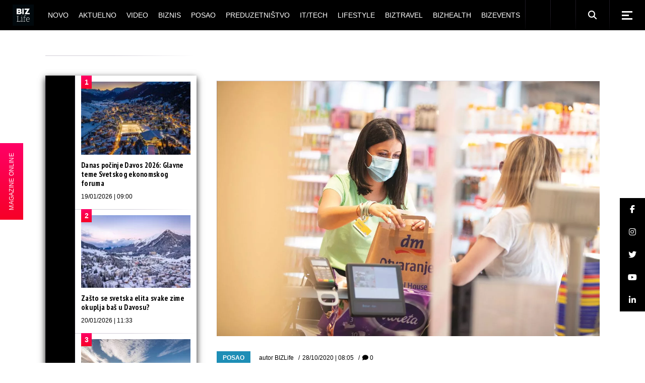

--- FILE ---
content_type: text/html; charset=UTF-8
request_url: https://bizlife.rs/kompanija-dm-u-svakom-trenutku-zajedno-jedni-za-druge/
body_size: 33032
content:
<!DOCTYPE html>
<html lang="sr-RS">
<head>
	<meta charset="UTF-8"> 
	<meta name="viewport" content="width=device-width, initial-scale=1, user-scalable=yes">
	
	<meta name="seobility" content="5d5495d24b2fba48eb29d5215381c21b">
	
			
	
	<meta name='robots' content='index, follow, max-image-preview:large, max-snippet:-1, max-video-preview:-1' />

	<!-- This site is optimized with the Yoast SEO plugin v26.7 - https://yoast.com/wordpress/plugins/seo/ -->
	<title>Kompanija dm: U svakom trenutku „zajedno jedni za druge”</title>


<noscript></noscript>
	<meta name="description" content="Kompanija dm važi za jednog od najpoželjnijih poslodavaca u Srbiji, dok godinama beleži i različita priznanja za društveno odgovorno poslovanje. Najveći" />
	
	<meta property="og:locale" content="sr_RS" />
	<meta property="og:type" content="article" />
	<meta property="og:title" content="Kompanija dm: U svakom trenutku „zajedno jedni za druge”" />
	<meta property="og:description" content="Kompanija dm važi za jednog od najpoželjnijih poslodavaca u Srbiji, dok godinama beleži i različita priznanja za društveno odgovorno poslovanje. Najveći" />
	<meta property="og:url" content="https://bizlife.rs/kompanija-dm-u-svakom-trenutku-zajedno-jedni-za-druge/" />
	<meta property="og:site_name" content="BIZlife" />
	<meta property="article:publisher" content="https://www.facebook.com/bizlife.rs" />
	<meta property="article:author" content="http://www.facebook.com/bizlife.rs" />
	<meta property="article:published_time" content="2020-10-28T07:05:27+00:00" />
	<meta property="og:image" content="https://bizlife.rs/wp-content/uploads/2020/10/dm-kompanija.jpg" />
	<meta property="og:image:width" content="1400" />
	<meta property="og:image:height" content="932" />
	<meta property="og:image:type" content="image/jpeg" />
	<meta name="author" content="BIZLife" />
	<meta name="twitter:card" content="summary_large_image" />
	<meta name="twitter:creator" content="@http://twitter.com/bizlifeportal" />
	<meta name="twitter:site" content="@bizlifeportal" />
	
	<!-- / Yoast SEO plugin. -->








































<meta name="generator" content="WordPress 6.9" />

  
  


<meta name="generator" content="Elementor 3.34.1; features: e_font_icon_svg, additional_custom_breakpoints; settings: css_print_method-external, google_font-enabled, font_display-auto">
			
			


<meta name="msapplication-TileImage" content="https://bizlife.rs/wp-content/uploads/2024/12/cropped-BIZLife-2024-logo-beli-270x270.png" />
		
		
	

	<!-- (C)2000-2020 Gemius SA - gemiusPrism  / bizlife.rs/Home Page -->
	

	

	<!-- Google tag (gtag.js) -->
	
	

	<!-- google analytics -->
<!--	-->

	<!-- Google Tag Manager -->
	<noscript>
		<iframe src="//www.googletagmanager.com/ns.html?id=GTM-M9BXRN" height="0" width="0"
		        style="display:none;visibility:hidden"></iframe>
	</noscript>
	
	<!-- End Google Tag Manager -->
	
<meta name="generator" content="WP Rocket 3.20.1.2" data-wpr-features="wpr_minify_css wpr_desktop" /><link rel='dns-prefetch' href='//cdnjs.cloudflare.com' /> <link rel='stylesheet' id='qi-addons-for-elementor-grid-style-css' href='https://bizlife.rs/wp-content/plugins/qi-addons-for-elementor/assets/css/grid.min.css?ver=1.9.5' type='text/css' media='all' /> <link rel='stylesheet' id='qi-addons-for-elementor-helper-parts-style-css' href='https://bizlife.rs/wp-content/plugins/qi-addons-for-elementor/assets/css/helper-parts.min.css?ver=1.9.5' type='text/css' media='all' /> <link rel='stylesheet' id='qi-addons-for-elementor-style-css' href='https://bizlife.rs/wp-content/plugins/qi-addons-for-elementor/assets/css/main.min.css?ver=1.9.5' type='text/css' media='all' /> <link rel='stylesheet' id='weltgeist-main-css' href='https://bizlife.rs/wp-content/themes/weltgeist/assets/css/main.min.css?ver=6.9' type='text/css' media='all' /> <link rel='stylesheet' id='weltgeist-core-style-css' href='https://bizlife.rs/wp-content/plugins/weltgeist-core/assets/css/weltgeist-core.min.css?ver=6.9' type='text/css' media='all' /> <link rel='stylesheet' id='weltgeist-style-css' href='https://bizlife.rs/wp-content/themes/weltgeist/style.css?ver=6.9' type='text/css' media='all' /> <link data-minify="1" rel='stylesheet' id='swiper-css' href='https://bizlife.rs/wp-content/cache/min/1/wp-content/plugins/qi-addons-for-elementor/assets/plugins/swiper/5.4.5/swiper.min.css?ver=1768822180' type='text/css' media='all' /> <style type="text/css" id="wp-custom-css">
			div#ssb-container {
	background: #1e8eb6;
	top: unset !important;
	bottom: 102px !important;
	z-index: 999 !important;
}

div#ssb-container a {
	color: #fff;
}

.home div#ssb-container {
	opacity: 0;
	visibility: hidden;
	transition: opacity .3s ease-in;
}

 
.qodef--no-bottom-space {
	margin-bottom: 0 !important;
}

.swiper-slide-bizlife-padding .swiper-slide {
	padding: 0px 15px 20px !important;
}

.swiper-slide-bizlife-padding .qodef-swiper-container {
	margin: 0 -15px;
	width: calc(100% + 30px);
}

.bizlife-slider-arrows .swiper-button-next:before, .bizlife-slider-arrows .swiper-button-prev:before {
	color: #000 !important;
}

.bizlife-slider-arrows .swiper-button-next {
	top: 30px !important;
	right: 15px !important;
}

.bizlife-slider-arrows .swiper-button-prev {
	top: 30px !important;
	left: unset !important;
	right: 60px !important;
}

.bizlife-slider-arrows .swiper-button-prev:hover:before,
.bizlife-slider-arrows .swiper-button-next:hover:before {
	transform: none !important;
}

.bizlife-negative-margin {
	margin-left: -15px;
	margin-right: -15px;
	width: calc(100% + 30px) !important;
}

/* ONLINE STICKY */
#bl-online-sticky {
	z-index: 999;
	position: fixed;
	top: 50%;
	transform: translateY(-50%);
	left: -118px;
	background: #1e8eb6;
	background-image: linear-gradient(#f06, #f70027);
	display: flex;
	transition: transform .3s ease-in;
}

@media only screen and (max-width: 680px) {
	#bl-online-sticky {
		display: none;
	}
}

.home #bl-online-sticky {
	opacity: 0;
	visibility: hidden;
	transition: all .3s ease-in;
}

#bl-online-sticky-title {
	writing-mode: vertical-rl;
	text-orientation: mixed;
	transform: scale(-1);
	margin: 0;
	padding: 15px 16px;
	font-size: 12px;
  text-align: center;
	color: #fff;
	font-weight: 400;
	font-family: "Bitter", sans-serif;
	cursor: pointer;
}

#bl-online-sticky:hover {
	transform: translate(115px, -50%);
}

#bl-online-sticky-img {
	width: 118px;
}

/*SHOW AUTHOR ON MOJ UGAO*/
.bizlife-show-author .qodef-news-layout.qodef-show-author--no .qodef-e-info-author {
	display: block;
}

.qodef-blog.qodef--single article.qodef-blog-item .elementor-section-wrap > section {
	padding-left: 0px !important;
}

figcaption.widget-image-caption.wp-caption-text {
	text-align: left;
}

/* WIDGETI */
.widget_weltgeist_core_layout .qodef-m-title, .qodef-widget-title {
	color: #fff;
	background: #000;
}

/* DARK SINGLE */

body.bl-dark-single-body .qodef--single .qodef-e-text,
body.bl-dark-single-body .qodef-e-title,
body.bl-dark-single-body .qodef--single .qodef-info--top *,
body.bl-dark-single-body .qodef--single .qodef-m-title,
body.bl-dark-single-body .qodef-e-content h1,
body.bl-dark-single-body .qodef-e-content h2,
body.bl-dark-single-body .qodef-e-content h3,
body.bl-dark-single-body .qodef-e-content h4,
body.bl-dark-single-body .qodef-e-content h5,
body.bl-dark-single-body .qodef-e-content h6 {
	color: #fff !important;
}

.qodef-e-content .qodef-e-text > p a {
	color: #1e8eb6;
	font-weight: 700;
	text-decoration: underline;
}

.qodef-e-content .qodef-e-text > p a:hover {
	color: #000;
}

body.bl-dark-single-body .qodef-e-content .qodef-e-text > p a:hover {
	color: #fff;
}

body.bl-dark-single-body {
	background: #000;
}

body.bl-dark-single-body #qodef-page-comments-list {
	background: #000;
}

body.bl-dark-single-body #qodef-page-comments-list .qodef-comment-item .qodef-e-date a,
body.bl-dark-single-body #qodef-page-comments-list .qodef-comment-item .qodef-e-links > * {
	color: #fff;
}

body.bl-dark-single-body #qodef-page-sidebar .widget_weltgeist_core_layout .qodef-m-title,
body.bl-dark-single-body #qodef-page-sidebar .qodef-widget-title {
	color: #000;
	background: #fff;
}

body.bl-dark-single-body #qodef-page-sidebar .qodef-widget-title + div {
	background: #000 !important;
}

body.bl-dark-single-body .tagcloud a {
	color: #fff !important;
}

body.bl-dark-single-body #qodef-page-sidebar .widget article {
	background: #000;
}

body.bl-dark-single-body #qodef-page-sidebar .widget article a {
	color: #fff !important;
}

body.bl-dark-single-body .qodef--single blockquote,
body.bl-dark-single-body .qodef--single blockquote a {
	color: #fff;
}

body.bl-dark-single-body #qodef-page-sidebar .widget {
	box-shadow: 0 5px 12px 0 rgba(255, 255, 255, .1) !important;
}

/* */
.qodef-e-info-item.qodef-e-info-comments {
	display: none;
}


/* drustvene mreze widget */
.textwidget.custom-html-widget {
	width: 100%;
}

.bizlife-sidebar-social-holder {
	display: flex;
	flex-wrap: wrap;
	justify-content: space-evenly;
}

.bizlife-sidebar-social-holder > span {
	margin: 0 !important;
	width: 50% !important;
}

.bizlife-sidebar-social-holder > span a {
	display: flex;
	width: 100%;
	height: 100%;
	align-items: center;
	justify-content: center;
}

/* layout 3 video btn */
.search .qodef-layout-item--layout-style-3 .qodef-e-video-button .qodef-e-play,
.qodef-above-header-widget-holder .qodef-layout-item--layout-style-3 .qodef-e-video-button .qodef-e-play {
	left: 0;
	right: unset;
	width: 100%;
	height: 100%;
}

/* elementor reklame */
.elementor-widget-wp-widget-advads_ad_widget > .elementor-widget-container > div {
	margin-left: auto;
	margin-right: auto;
}

/* .elementor-widget-wp-widget-advads_ad_widget > .elementor-widget-container {
	line-height: 0;
	box-shadow: 0 5px 12px 0 rgba(0, 0, 0, .5);
} */

/* .bl-dark-ad .elementor-widget-wp-widget-advads_ad_widget > .elementor-widget-container {
	box-shadow: 0 5px 12px 0 rgba(255, 255, 255, .1);
} */


/*responsive reklame */
.qodef-page-sidebar-custom .widget_text:first-child .textwidget,
#qodef-page-sidebar .widget_text:first-child .textwidget,
.qodef-page-sidebar-custom .widget_text:nth-child(3) .textwidget,
#qodef-page-sidebar .widget_text:nth-child(3) .textwidget,
.qodef-page-sidebar-custom .widget_text:last-child .textwidget,
#qodef-page-sidebar .widget_text:last-child .textwidget {
	padding: 0;
	margin: 0 auto;
}

.qodef-page-sidebar-custom .widget_text:first-child .textwidget p,
#qodef-page-sidebar .widget_text:first-child .textwidget p,
.qodef-page-sidebar-custom .widget_text:nth-child(3) .textwidget p,
#qodef-page-sidebar .widget_text:nth-child(3) .textwidget p {
	display: none;
}

/* ads hodlers */

.bl-ad-single-above-related {
	float: left;
	margin-bottom: 25px;
	display: flex;
	width: 100%;
	justify-content: center;
}

/* .bl-ad-archive-top {
	box-shadow: 0 5px 12px 0 rgba(0,0,0,.5);
} */
.bl-ad-single-inside {
	float: left;
	margin-top: 8px;
	margin-bottom: 12px;
	width: 100%;
	display: flex;
	justify-content: center;

}

.bl-ad-archive-top > div {
	margin: 0 auto;
}

/*
@media only screen and (max-width: 680px) {
	.bl-ad-archive-top {
    position: relative;
		left: -10px;
		box-shadow: none;
}
	.bl-ad-archive-top > div {
    	box-shadow: 0 5px 12px 0 rgba(0,0,0,.5);
}
}
*/
.bl-ad-archive-inside-loop > div {
	margin: 0 0 20px 10px;
	/* 	box-shadow: 0 5px 12px 0 rgba(0,0,0,.5); */
}

.bl-ad-mobile-bottom {
	margin: 0 !important;
}

.bl-ad-hide {
	display: none;
}

/* .elementor-widget-sidebar .custom-html-widget {
    box-shadow: 0 5px 12px 0 rgba(0,0,0,.5);
} */

/* .bl-dark-ad .elementor-widget-sidebar .custom-html-widget {
    box-shadow: 0 5px 12px 0 rgba(255,255,255,.1);
} */
/*
@media only screen and (max-width: 680px) {
	.elementor-widget-sidebar .custom-html-widget {
    box-shadow: none;
}
	.bl-dark-ad .elementor-widget-sidebar .custom-html-widget {
   box-shadow: none;
}
	
	.elementor-widget-sidebar .custom-html-widget > div {
    position: relative;
    left: -10px;
		box-shadow: 0 5px 12px 0 rgba(0,0,0,.5);
}
	
	.bl-dark-ad .elementor-widget-sidebar .custom-html-widget {
    box-shadow: 0 5px 12px 0 rgba(255,255,255,.1);
}
}
*/
/* adjust sidebar for ads */
@media only screen and (min-width: 1024px) {
	#qodef-page-content .qodef-page-content-section.qodef-col--9 {
		left: 340px;
		width: calc(100% - 340px);
	}

	#qodef-page-content .qodef-page-sidebar-section.qodef-col--3 {
		width: 340px;
		right: calc(100% - 340px);
	}
}

/* adjust home elementor for ads */
@media only screen and (min-width: 1025px) {
	div#bl-home-sidebar-1,
	div#bl-home-sidebar-2 {
		width: 340px !important;
	}

	div#bl-home-leftpanel-1,
	div#bl-home-leftpanel-2 {
		width: calc(100% - 340px);
	}
}

.elementor-widget-sidebar .custom-html-widget > div {
	margin: 0 auto;
}

.qodef-grid-item.qodef-page-content-section.qodef-col--12 {
	margin: 0 !important;
}

/* hide empty widgets ad on mobile */
@media only screen and (max-width: 680px) {
	.archive #qodef-page-sidebar .widget_text:not(.widget_custom_html),
	.single #qodef-page-sidebar .widget_text:not(.widget_custom_html) {
		display: none;
	}
}

/* UM INPUT */

.um-form input[type=text],
.um-form input[type=search],
.um-form input[type=tel],
.um-form input[type=number],
.um-form input[type=password] {
	margin: 0 0 18px !important;
	padding: 17px 20px !important;
	height: auto !important;
	font-size: 14px !important;
	line-height: 24px !important;
	color: #fff !important;
	background-color: #000 !important;
	border: 1px solid #000 !important;
}

.um-form input::placeholder {
	color: #fff !important;
}

.um-field {
	padding: 0 !important;
}

input[type=submit].um-button,
input[type=submit].um-button:focus,
input[type=submit].um-button.um-alt,
.um .um-button.um-alt {
	font-family: "Fira Sans Condensed", sans-serif !important;
	color: #fff !important;
	font-size: 13px !important;
	line-height: 22px !important;
	font-weight: 700 !important;
	text-transform: uppercase !important;
	border-radius: 0 !important;
	padding: 17px 0 !important;
	background-color: #1e8eb6 !important;
}

input[type=submit].um-button.um-alt,
.um .um-button.um-alt {
	background: #000 !important;
}

/* AUTHOR LIST */
.qodef-author-list.qodef-item-layout--info-below .qodef-e-img-info img {
	display: none;
}

.qodef-author-list.qodef-item-layout--info-below .qodef-e-img-info {
	margin-top: 22px;
}

/* post reaction */

#qodef-post-reactions-holder {
	display: none;
}

/* bl ad home */
/* .bl-ad-slot-home-mt div[id^="google_ads_iframe"] {
	margin-top: 50px !important;
	display: block !important;
} */

.bl-ad-slot-home-mt {
	margin-top: 50px !important;
}

/* .bl-ad-slot-home-pt div[id^="google_ads_iframe"] {
	margin-top: 50px !important;
	display: block !important;
} */

.bl-ad-slot-home-pt {
	padding-top: 50px !important;
}

/* .bl-ad-slot-novo-mb div[id^="google_ads_iframe"] {
	margin-bottom: 50px !important;
	display: block !important;
	float: left;
	width: 100%;
} */

.bl-ad-slot-novo-mb {
	margin-bottom: 50px !important;
}

/* .bl-ad-archive-top div[id^="google_ads_iframe"] {
	margin-bottom: 50px !important;
	display: block !important;
	float: left;
} */

.bl-ad-archive-top {
	margin-bottom: 50px !important;
}

.home #qodef-page-sidebar,
.home .qodef-page-sidebar-custom {
	margin-bottom: 0 !important;
}

body {
	padding: 0 !important;
}

.mapa-sajta-meni ul {
	list-style: none;
}


/* footer */
#qodef-page-footer .widget {
	margin: 10px 0 !important;
}

#qodef-page-footer-bottom-area .widget.widget_nav_menu ul {
	justify-content: center;
}

#qodef-page-footer-bottom-area .qodef-grid.qodef-layout--columns.qodef-col-num--1 > .qodef-grid-inner > .qodef-grid-item {
	display: flex;
	flex-direction: column;
	text-align: center;
}

.qodef-page-sidebar-custom .widget {
	margin: 0 0 50px !important;
}

/* video single */

.bl-video-single-top {
	display: flex;
	margin-bottom: 40px;
}

.bl-video-single-top .qodef-e-title {
	flex-basis: 300px;
	flex-shrink: 0;
	margin-right: 40px;
}

@media only screen and (max-width: 680px) {
	.bl-video-single-top {
		flex-direction: column;
	}
	.bl-video-single-top .qodef-e-title {
		flex-basis: auto;
		margin-right: 0;
	}
}

#qodef-side-area p {
	color: #aaa;
}

#bl-sticky-ad {
	position: fixed;
	bottom: 0;
	left: 50%;
	transform: translateX(-50%);
	z-index: 999;
	transition: all .3s ease-in-out;
}

#bl-sticky-ad .fas {
	position: absolute;
	color: #f70027;
	top: 0;
	right: 0;
	font-size: 22px;
	background: #fff;
	cursor: pointer;
	transition: all .3s ease-in-out;
	padding: 0 3px;
	border: 1px solid;
}

#bl-sticky-ad.bl-sticky-ad-hidden {
	transform: translateX(-50%) translateY(100%);
}

.qodef-fullscreen-search-holder .qodef-search-field {
	padding: 0 46px 0 0 !important;
}

@media only screen and (max-width: 680px) {
	.qodef-layout-item--layout-style-5.qodef-hide-image--680 .qodef-info--views-flag {
		display: none;
	}
	.qodef-fullscreen-search-holder .qodef-fullscreen-search-form {
		width: 90%;
	}
	#bl-sticky-ad {
		left: 0;
		transform: none;
	}
}

.qodef-m-nav-image {
    margin-bottom: 5px;
}

.bl-magazin-ostali .elementor-widget-wrap {
    justify-content: space-around;
}
.bl-magazin-ostali .elementor-widget-text-editor {
    flex-basis: 30%;
}


.lwdgt {
    min-height: 664px;
}

.qodef-blog .qodef-blog-item .qodef-e-media-image {
    width: 100%;
} 

.qodef-e-author .qodef-e-email {
    display: none;
}

.widget.widget_weltgeist_core_contact_form_7 .qodef-contact-form-7 .qodef-newsletter p {
    display: block !important;
}

.grecaptcha-badge {
    display: none !important;
}

#sb_instagram, #sb_instagram #sbi_images {
    padding: 0 !important;
}		</style> <style>

        .qodef-swiper-container { visibility: visible !important; }
        .qodef-above-header-widget-holder .swiper-slide {
            width: 100%;
        }

        @media (min-width: 768px) {
            .qodef-above-header-widget-holder .swiper-slide{
                width: 50%;
            }
        }

        @media (min-width: 1024px) {
            .qodef-above-header-widget-holder .swiper-slide{
                width: 33.33%;
            }
        }

        </style>
            <script type='text/javascript'>
                window.mobileInteraction = (function() {
                    var mi = {};
                    mi.callbacks = [];

                    var runCallback = function(callback) {
                        setTimeout(function() {
                            if(window.requestIdleCallback) {
                                window.requestIdleCallback(function() {
                                    callback();
                                });
                            } else {
                                callback();
                            }
                        }, 0);
                    };

                    mi.onMobileInteraction = function(callback) {
                        if (mi.shouldExecute) {
                            runCallback(callback);
                        } else {
                            mi.callbacks.push(callback);
                        }
                    };

                    mi.scrollCallbackHandler = function() {
                        mi.shouldExecute = true;

                        executeCallbacks = mi.callbacks.map(function (x) { return x; });
                        mi.callbacks = [];
                        for (var i = 0; i < executeCallbacks.length; i++) {
                            try {
                                runCallback(executeCallbacks[i]);
                            } catch (e) {
                                console.error(e);
                            }
                        }

                        window.removeEventListener('scroll', mi.scrollCallbackHandler);
                        window.removeEventListener('click', mi.scrollCallbackHandler);
                        window.removeEventListener('touchstart', mi.scrollCallbackHandler);
                        window.removeEventListener('mousemove', mi.scrollCallbackHandler);
                    };

                    window.addEventListener('load', function(event) {
                        window.addEventListener('scroll', mi.scrollCallbackHandler);
                        window.addEventListener('touchstart', mi.scrollCallbackHandler);
                        window.addEventListener('click', mi.scrollCallbackHandler);
                        window.addEventListener('mousemove', mi.scrollCallbackHandler);
                    });

                    return mi;
                })();
            </script>
        </head>
<body class="wp-singular post-template-default single single-post postid-383618 single-format-standard wp-theme-weltgeist qode-framework-1.1.2 qodef-qi--no-touch qi-addons-for-elementor-1.9.5 qodef-back-to-top--enabled  qodef-content-grid-1400 qodef-header--standard qodef-header-appearance--sticky qodef-mobile-header--standard qodef-mobile-header-appearance--sticky qodef-drop-down-second--full-width qodef-drop-down-second--animate-height weltgeist-core-1.0.1 weltgeist-1.0.1 qodef-header-standard--center qodef-search--fullscreen elementor-default elementor-kit-374296" itemscope itemtype="https://schema.org/WebPage">


<div data-rocket-location-hash="18650cb9cf30c9f334b0be2d4e35eb4a" id="qodef-page-wrapper" class="">
		<header data-rocket-location-hash="205173c7e43684d122c51d5bdab5b227" id="qodef-page-header">
				<div id="qodef-page-header-inner" >
			<a itemprop="url" class="qodef-header-logo-link qodef-height--set" href="https://bizlife.rs/" style="height:56px" rel="home">
	<img fetchpriority="high" width="1000" height="1000" src="https://bizlife.rs/wp-content/uploads/2024/12/BIZLife-2024-logo-crni.png" class="qodef-header-logo-image qodef--main" alt="logo main" />	<img width="1000" height="1000" src="https://bizlife.rs/wp-content/uploads/2024/12/BIZLife-2024-logo-crni.png" class="qodef-header-logo-image qodef--dark" alt="logo dark" />	<img width="1000" height="1000" src="https://bizlife.rs/wp-content/uploads/2024/12/BIZLife-2024-logo-crni.png" class="qodef-header-logo-image qodef--light" alt="logo light" /></a>	<nav class="qodef-header-navigation" role="navigation" aria-label="Top Menu">
		<ul id="menu-biz-glavni-1" class="menu"><li class="menu-item menu-item-type-post_type menu-item-object-page menu-item-374327"><a href="https://bizlife.rs/novo/"><span class="qodef-menu-item-text">Novo</span></a></li>
<li class="menu-item menu-item-type-taxonomy menu-item-object-category menu-item-has-children menu-item-374325 qodef-menu-item--narrow"><a href="https://bizlife.rs/aktuelno/"><span class="qodef-menu-item-text">Aktuelno</span></a>
<div class="qodef-drop-down-second"><div class="qodef-drop-down-second-inner"><ul class="sub-menu">
	<li class="menu-item menu-item-type-taxonomy menu-item-object-category menu-item-386457"><a href="https://bizlife.rs/aktuelno/vesti-dana/"><span class="qodef-menu-item-text">Vesti dana</span></a></li>
	<li class="menu-item menu-item-type-taxonomy menu-item-object-category menu-item-386455"><a href="https://bizlife.rs/aktuelno/izjava-dana/"><span class="qodef-menu-item-text">Izjava dana</span></a></li>
	<li class="menu-item menu-item-type-taxonomy menu-item-object-category menu-item-386456"><a href="https://bizlife.rs/aktuelno/moj-ugao/"><span class="qodef-menu-item-text">Moj ugao</span></a></li>
	<li class="menu-item menu-item-type-taxonomy menu-item-object-category menu-item-570491"><a href="https://bizlife.rs/aktuelno/bizlife-week/"><span class="qodef-menu-item-text">BIZLIFE WEEK</span></a></li>
</ul></div></div>
</li>
<li class="menu-item menu-item-type-taxonomy menu-item-object-category menu-item-374326"><a href="https://bizlife.rs/video-galerija/"><span class="qodef-menu-item-text">Video</span></a></li>
<li class="menu-item menu-item-type-taxonomy menu-item-object-category menu-item-has-children menu-item-382329 qodef-menu-item--narrow"><a href="https://bizlife.rs/biznis/"><span class="qodef-menu-item-text">Biznis</span></a>
<div class="qodef-drop-down-second"><div class="qodef-drop-down-second-inner"><ul class="sub-menu">
	<li class="menu-item menu-item-type-taxonomy menu-item-object-category menu-item-382338"><a href="https://bizlife.rs/biznis/poslovne-vesti/"><span class="qodef-menu-item-text">Poslovne vesti</span></a></li>
	<li class="menu-item menu-item-type-taxonomy menu-item-object-category menu-item-382330"><a href="https://bizlife.rs/biznis/banke/"><span class="qodef-menu-item-text">Banke</span></a></li>
	<li class="menu-item menu-item-type-taxonomy menu-item-object-category menu-item-382336"><a href="https://bizlife.rs/biznis/nekretnine/"><span class="qodef-menu-item-text">Nekretnine</span></a></li>
	<li class="menu-item menu-item-type-taxonomy menu-item-object-category menu-item-382339"><a href="https://bizlife.rs/biznis/poslovni-saveti/"><span class="qodef-menu-item-text">Poslovni saveti</span></a></li>
	<li class="menu-item menu-item-type-taxonomy menu-item-object-category menu-item-382335"><a href="https://bizlife.rs/biznis/marketing/"><span class="qodef-menu-item-text">Marketing</span></a></li>
	<li class="menu-item menu-item-type-taxonomy menu-item-object-category menu-item-382331"><a href="https://bizlife.rs/biznis/csr/"><span class="qodef-menu-item-text">CSR</span></a></li>
	<li class="menu-item menu-item-type-taxonomy menu-item-object-category menu-item-382333"><a href="https://bizlife.rs/biznis/energy-plus/"><span class="qodef-menu-item-text">Energy plus</span></a></li>
	<li class="menu-item menu-item-type-taxonomy menu-item-object-category menu-item-382337"><a href="https://bizlife.rs/biznis/osiguranje/"><span class="qodef-menu-item-text">Osiguranje</span></a></li>
	<li class="menu-item menu-item-type-taxonomy menu-item-object-category menu-item-382332"><a href="https://bizlife.rs/biznis/edukacija/"><span class="qodef-menu-item-text">Edukacija</span></a></li>
</ul></div></div>
</li>
<li class="menu-item menu-item-type-taxonomy menu-item-object-category current-post-ancestor current-menu-parent current-post-parent menu-item-374307"><a href="https://bizlife.rs/posao/"><span class="qodef-menu-item-text">Posao</span></a></li>
<li class="menu-item menu-item-type-taxonomy menu-item-object-category menu-item-374308"><a href="https://bizlife.rs/preduzetnistvo/"><span class="qodef-menu-item-text">Preduzetništvo</span></a></li>
<li class="menu-item menu-item-type-taxonomy menu-item-object-category menu-item-449800"><a href="https://bizlife.rs/it-tech/"><span class="qodef-menu-item-text">IT/Tech</span></a></li>
<li class="menu-item menu-item-type-taxonomy menu-item-object-category menu-item-has-children menu-item-374353 qodef-menu-item--narrow"><a href="https://bizlife.rs/lifestyle/"><span class="qodef-menu-item-text">Lifestyle</span></a>
<div class="qodef-drop-down-second"><div class="qodef-drop-down-second-inner"><ul class="sub-menu">
	<li class="menu-item menu-item-type-taxonomy menu-item-object-category menu-item-565330"><a href="https://bizlife.rs/lifestyle/back-to-office-school/"><span class="qodef-menu-item-text">Back to Office/School</span></a></li>
	<li class="menu-item menu-item-type-taxonomy menu-item-object-category menu-item-386463"><a href="https://bizlife.rs/lifestyle/afterhour/"><span class="qodef-menu-item-text">Afterhour</span></a></li>
	<li class="menu-item menu-item-type-taxonomy menu-item-object-category menu-item-386464"><a href="https://bizlife.rs/lifestyle/poslovni-stil/"><span class="qodef-menu-item-text">BIZstyle</span></a></li>
	<li class="menu-item menu-item-type-taxonomy menu-item-object-category menu-item-386465"><a href="https://bizlife.rs/lifestyle/moda/"><span class="qodef-menu-item-text">Moda</span></a></li>
	<li class="menu-item menu-item-type-taxonomy menu-item-object-category menu-item-386466"><a href="https://bizlife.rs/lifestyle/savet-dana/"><span class="qodef-menu-item-text">Savet dana</span></a></li>
</ul></div></div>
</li>
<li class="menu-item menu-item-type-taxonomy menu-item-object-category menu-item-374310"><a href="https://bizlife.rs/putovanja/"><span class="qodef-menu-item-text">BIZtravel</span></a></li>
<li class="menu-item menu-item-type-taxonomy menu-item-object-category menu-item-374309"><a href="https://bizlife.rs/zdravlje/"><span class="qodef-menu-item-text">BIZhealth</span></a></li>
<li class="menu-item menu-item-type-taxonomy menu-item-object-category menu-item-has-children menu-item-374311 qodef-menu-item--narrow"><a href="https://bizlife.rs/bizevents/"><span class="qodef-menu-item-text">BIZevents</span></a>
<div class="qodef-drop-down-second"><div class="qodef-drop-down-second-inner"><ul class="sub-menu">
	<li class="menu-item menu-item-type-taxonomy menu-item-object-category menu-item-574382"><a href="https://bizlife.rs/bizevents/tasty-talks/"><span class="qodef-menu-item-text">Tasty Talks</span></a></li>
	<li class="menu-item menu-item-type-taxonomy menu-item-object-category menu-item-563872"><a href="https://bizlife.rs/bizevents/30ispod30-klasa2025/"><span class="qodef-menu-item-text">30 ispod 30 – klasa 2025.</span></a></li>
	<li class="menu-item menu-item-type-taxonomy menu-item-object-category menu-item-528183"><a href="https://bizlife.rs/bizevents/30ispod30-klasa2024/"><span class="qodef-menu-item-text">30 ispod 30 – klasa 2024.</span></a></li>
	<li class="menu-item menu-item-type-taxonomy menu-item-object-category menu-item-494637"><a href="https://bizlife.rs/bizevents/30ispod30-klasa2023/"><span class="qodef-menu-item-text">30 ispod 30 – klasa 2023.</span></a></li>
	<li class="menu-item menu-item-type-taxonomy menu-item-object-category menu-item-456882"><a href="https://bizlife.rs/bizevents/30ispod30-klasa2022/"><span class="qodef-menu-item-text">30 ispod 30 – klasa 2022.</span></a></li>
	<li class="menu-item menu-item-type-taxonomy menu-item-object-category menu-item-417101"><a href="https://bizlife.rs/bizevents/30ispod30-klasa2021/"><span class="qodef-menu-item-text">30 ispod 30 – klasa 2021.</span></a></li>
	<li class="menu-item menu-item-type-taxonomy menu-item-object-category menu-item-386460"><a href="https://bizlife.rs/bizevents/30ispod30-klasa2020/"><span class="qodef-menu-item-text">30 ispod 30 &#8211; klasa 2020.</span></a></li>
	<li class="menu-item menu-item-type-taxonomy menu-item-object-category menu-item-386459"><a href="https://bizlife.rs/bizevents/30ispod30-klasa2019/"><span class="qodef-menu-item-text">30 ispod 30 &#8211; klasa 2019.</span></a></li>
	<li class="menu-item menu-item-type-taxonomy menu-item-object-category menu-item-386458"><a href="https://bizlife.rs/bizevents/30ispod30-klasa2018/"><span class="qodef-menu-item-text">30 ispod 30 &#8211; klasa 2018.</span></a></li>
	<li class="menu-item menu-item-type-taxonomy menu-item-object-category menu-item-386461"><a href="https://bizlife.rs/bizevents/bendovi/"><span class="qodef-menu-item-text">BIZbendovi</span></a></li>
	<li class="menu-item menu-item-type-taxonomy menu-item-object-category menu-item-386462"><a href="https://bizlife.rs/bizevents/izjava-godine/"><span class="qodef-menu-item-text">IZJAVA GODINE</span></a></li>
	<li class="menu-item menu-item-type-taxonomy menu-item-object-category menu-item-403170"><a href="https://bizlife.rs/bizevents/bizkolegijum/"><span class="qodef-menu-item-text">BIZkolegijum</span></a></li>
	<li class="menu-item menu-item-type-taxonomy menu-item-object-category menu-item-403171"><a href="https://bizlife.rs/bizevents/bmw-biznis-liga/"><span class="qodef-menu-item-text">BMW Biznis liga</span></a></li>
</ul></div></div>
</li>
</ul>	</nav>
	<div class="qodef-widget-holder">
		<div id="media_image-1" class="widget widget_media_image qodef-header-widget-area-one" data-area="header-widget-one"><a href="/business"><picture><source srcset="https://bizlife.rs/wp-content/uploads/2020/09/en.png.webp"><picture><source srcset="https://bizlife.rs/wp-content/uploads/2020/09/en.png.webp"><picture><source srcset="https://bizlife.rs/wp-content/uploads/2020/09/en.png.webp"><img loading="lazy" width="18" height="12" src="https://bizlife.rs/wp-content/uploads/2020/09/en.png" class="image wp-image-374371  attachment-full size-full" alt="" style="max-width: 100%; height: auto;" decoding="async" /></picture></picture></picture></a></div><div id="media_image-7" class="widget widget_media_image qodef-header-widget-area-one" data-area="header-widget-one"><a href="/bizlife-rus"><picture><source srcset="https://bizlife.rs/wp-content/uploads/2025/07/ru.png.webp"><picture><source srcset="https://bizlife.rs/wp-content/uploads/2025/07/ru.png.webp"><picture><source srcset="https://bizlife.rs/wp-content/uploads/2025/07/ru.png.webp"><img loading="lazy" width="18" height="12" src="https://bizlife.rs/wp-content/uploads/2025/07/ru.png" class="image wp-image-563754  attachment-full size-full" alt="" style="max-width: 100%; height: auto;" decoding="async" /></picture></picture></picture></a></div><div id="weltgeist_core_search_opener-1" class="widget widget_weltgeist_core_search_opener qodef-header-widget-area-one" data-area="header-widget-one">			<a   class="qodef-search-opener" href="javascript:void(0)">
                <span class="qodef-search-opener-inner">
                    <span class="qodef-icon-font-awesome fa fa-search" ></span>	                                </span>
			</a>
		</div><div id="weltgeist_core_side_area_opener-1" class="widget widget_weltgeist_core_side_area_opener qodef-header-widget-area-one" data-area="header-widget-one">			<a itemprop="url" class="qodef-side-area-opener qodef-side-area-opener--predefined"   href="#">
				<span class="qodef-lines"><span class="qodef-line qodef-line-1"></span><span class="qodef-line qodef-line-2"></span><span class="qodef-line qodef-line-3"></span></span>			</a>
			</div>	</div>
		</div>
		<div data-rocket-location-hash="125f9d2a67211d3e231f6390a20baed6" class="qodef-header-sticky">
    <div class="qodef-header-sticky-inner">
		<a itemprop="url" class="qodef-header-logo-link qodef-height--set" href="https://bizlife.rs/" style="height:56px" rel="home">
	<img loading="lazy" width="1000" height="1000" src="https://bizlife.rs/wp-content/uploads/2024/12/BIZLife-2024-logo-crni.png" class="qodef-header-logo-image qodef--sticky" alt="logo sticky" /></a>	<nav class="qodef-header-navigation" role="navigation" aria-label="Top Menu">
		<ul id="menu-biz-glavni-2" class="menu"><li class="menu-item menu-item-type-post_type menu-item-object-page menu-item-374327"><a href="https://bizlife.rs/novo/"><span class="qodef-menu-item-text">Novo</span></a></li>
<li class="menu-item menu-item-type-taxonomy menu-item-object-category menu-item-has-children menu-item-374325 qodef-menu-item--narrow"><a href="https://bizlife.rs/aktuelno/"><span class="qodef-menu-item-text">Aktuelno</span></a>
<div class="qodef-drop-down-second"><div class="qodef-drop-down-second-inner"><ul class="sub-menu">
	<li class="menu-item menu-item-type-taxonomy menu-item-object-category menu-item-386457"><a href="https://bizlife.rs/aktuelno/vesti-dana/"><span class="qodef-menu-item-text">Vesti dana</span></a></li>
	<li class="menu-item menu-item-type-taxonomy menu-item-object-category menu-item-386455"><a href="https://bizlife.rs/aktuelno/izjava-dana/"><span class="qodef-menu-item-text">Izjava dana</span></a></li>
	<li class="menu-item menu-item-type-taxonomy menu-item-object-category menu-item-386456"><a href="https://bizlife.rs/aktuelno/moj-ugao/"><span class="qodef-menu-item-text">Moj ugao</span></a></li>
	<li class="menu-item menu-item-type-taxonomy menu-item-object-category menu-item-570491"><a href="https://bizlife.rs/aktuelno/bizlife-week/"><span class="qodef-menu-item-text">BIZLIFE WEEK</span></a></li>
</ul></div></div>
</li>
<li class="menu-item menu-item-type-taxonomy menu-item-object-category menu-item-374326"><a href="https://bizlife.rs/video-galerija/"><span class="qodef-menu-item-text">Video</span></a></li>
<li class="menu-item menu-item-type-taxonomy menu-item-object-category menu-item-has-children menu-item-382329 qodef-menu-item--narrow"><a href="https://bizlife.rs/biznis/"><span class="qodef-menu-item-text">Biznis</span></a>
<div class="qodef-drop-down-second"><div class="qodef-drop-down-second-inner"><ul class="sub-menu">
	<li class="menu-item menu-item-type-taxonomy menu-item-object-category menu-item-382338"><a href="https://bizlife.rs/biznis/poslovne-vesti/"><span class="qodef-menu-item-text">Poslovne vesti</span></a></li>
	<li class="menu-item menu-item-type-taxonomy menu-item-object-category menu-item-382330"><a href="https://bizlife.rs/biznis/banke/"><span class="qodef-menu-item-text">Banke</span></a></li>
	<li class="menu-item menu-item-type-taxonomy menu-item-object-category menu-item-382336"><a href="https://bizlife.rs/biznis/nekretnine/"><span class="qodef-menu-item-text">Nekretnine</span></a></li>
	<li class="menu-item menu-item-type-taxonomy menu-item-object-category menu-item-382339"><a href="https://bizlife.rs/biznis/poslovni-saveti/"><span class="qodef-menu-item-text">Poslovni saveti</span></a></li>
	<li class="menu-item menu-item-type-taxonomy menu-item-object-category menu-item-382335"><a href="https://bizlife.rs/biznis/marketing/"><span class="qodef-menu-item-text">Marketing</span></a></li>
	<li class="menu-item menu-item-type-taxonomy menu-item-object-category menu-item-382331"><a href="https://bizlife.rs/biznis/csr/"><span class="qodef-menu-item-text">CSR</span></a></li>
	<li class="menu-item menu-item-type-taxonomy menu-item-object-category menu-item-382333"><a href="https://bizlife.rs/biznis/energy-plus/"><span class="qodef-menu-item-text">Energy plus</span></a></li>
	<li class="menu-item menu-item-type-taxonomy menu-item-object-category menu-item-382337"><a href="https://bizlife.rs/biznis/osiguranje/"><span class="qodef-menu-item-text">Osiguranje</span></a></li>
	<li class="menu-item menu-item-type-taxonomy menu-item-object-category menu-item-382332"><a href="https://bizlife.rs/biznis/edukacija/"><span class="qodef-menu-item-text">Edukacija</span></a></li>
</ul></div></div>
</li>
<li class="menu-item menu-item-type-taxonomy menu-item-object-category current-post-ancestor current-menu-parent current-post-parent menu-item-374307"><a href="https://bizlife.rs/posao/"><span class="qodef-menu-item-text">Posao</span></a></li>
<li class="menu-item menu-item-type-taxonomy menu-item-object-category menu-item-374308"><a href="https://bizlife.rs/preduzetnistvo/"><span class="qodef-menu-item-text">Preduzetništvo</span></a></li>
<li class="menu-item menu-item-type-taxonomy menu-item-object-category menu-item-449800"><a href="https://bizlife.rs/it-tech/"><span class="qodef-menu-item-text">IT/Tech</span></a></li>
<li class="menu-item menu-item-type-taxonomy menu-item-object-category menu-item-has-children menu-item-374353 qodef-menu-item--narrow"><a href="https://bizlife.rs/lifestyle/"><span class="qodef-menu-item-text">Lifestyle</span></a>
<div class="qodef-drop-down-second"><div class="qodef-drop-down-second-inner"><ul class="sub-menu">
	<li class="menu-item menu-item-type-taxonomy menu-item-object-category menu-item-565330"><a href="https://bizlife.rs/lifestyle/back-to-office-school/"><span class="qodef-menu-item-text">Back to Office/School</span></a></li>
	<li class="menu-item menu-item-type-taxonomy menu-item-object-category menu-item-386463"><a href="https://bizlife.rs/lifestyle/afterhour/"><span class="qodef-menu-item-text">Afterhour</span></a></li>
	<li class="menu-item menu-item-type-taxonomy menu-item-object-category menu-item-386464"><a href="https://bizlife.rs/lifestyle/poslovni-stil/"><span class="qodef-menu-item-text">BIZstyle</span></a></li>
	<li class="menu-item menu-item-type-taxonomy menu-item-object-category menu-item-386465"><a href="https://bizlife.rs/lifestyle/moda/"><span class="qodef-menu-item-text">Moda</span></a></li>
	<li class="menu-item menu-item-type-taxonomy menu-item-object-category menu-item-386466"><a href="https://bizlife.rs/lifestyle/savet-dana/"><span class="qodef-menu-item-text">Savet dana</span></a></li>
</ul></div></div>
</li>
<li class="menu-item menu-item-type-taxonomy menu-item-object-category menu-item-374310"><a href="https://bizlife.rs/putovanja/"><span class="qodef-menu-item-text">BIZtravel</span></a></li>
<li class="menu-item menu-item-type-taxonomy menu-item-object-category menu-item-374309"><a href="https://bizlife.rs/zdravlje/"><span class="qodef-menu-item-text">BIZhealth</span></a></li>
<li class="menu-item menu-item-type-taxonomy menu-item-object-category menu-item-has-children menu-item-374311 qodef-menu-item--narrow"><a href="https://bizlife.rs/bizevents/"><span class="qodef-menu-item-text">BIZevents</span></a>
<div class="qodef-drop-down-second"><div class="qodef-drop-down-second-inner"><ul class="sub-menu">
	<li class="menu-item menu-item-type-taxonomy menu-item-object-category menu-item-574382"><a href="https://bizlife.rs/bizevents/tasty-talks/"><span class="qodef-menu-item-text">Tasty Talks</span></a></li>
	<li class="menu-item menu-item-type-taxonomy menu-item-object-category menu-item-563872"><a href="https://bizlife.rs/bizevents/30ispod30-klasa2025/"><span class="qodef-menu-item-text">30 ispod 30 – klasa 2025.</span></a></li>
	<li class="menu-item menu-item-type-taxonomy menu-item-object-category menu-item-528183"><a href="https://bizlife.rs/bizevents/30ispod30-klasa2024/"><span class="qodef-menu-item-text">30 ispod 30 – klasa 2024.</span></a></li>
	<li class="menu-item menu-item-type-taxonomy menu-item-object-category menu-item-494637"><a href="https://bizlife.rs/bizevents/30ispod30-klasa2023/"><span class="qodef-menu-item-text">30 ispod 30 – klasa 2023.</span></a></li>
	<li class="menu-item menu-item-type-taxonomy menu-item-object-category menu-item-456882"><a href="https://bizlife.rs/bizevents/30ispod30-klasa2022/"><span class="qodef-menu-item-text">30 ispod 30 – klasa 2022.</span></a></li>
	<li class="menu-item menu-item-type-taxonomy menu-item-object-category menu-item-417101"><a href="https://bizlife.rs/bizevents/30ispod30-klasa2021/"><span class="qodef-menu-item-text">30 ispod 30 – klasa 2021.</span></a></li>
	<li class="menu-item menu-item-type-taxonomy menu-item-object-category menu-item-386460"><a href="https://bizlife.rs/bizevents/30ispod30-klasa2020/"><span class="qodef-menu-item-text">30 ispod 30 &#8211; klasa 2020.</span></a></li>
	<li class="menu-item menu-item-type-taxonomy menu-item-object-category menu-item-386459"><a href="https://bizlife.rs/bizevents/30ispod30-klasa2019/"><span class="qodef-menu-item-text">30 ispod 30 &#8211; klasa 2019.</span></a></li>
	<li class="menu-item menu-item-type-taxonomy menu-item-object-category menu-item-386458"><a href="https://bizlife.rs/bizevents/30ispod30-klasa2018/"><span class="qodef-menu-item-text">30 ispod 30 &#8211; klasa 2018.</span></a></li>
	<li class="menu-item menu-item-type-taxonomy menu-item-object-category menu-item-386461"><a href="https://bizlife.rs/bizevents/bendovi/"><span class="qodef-menu-item-text">BIZbendovi</span></a></li>
	<li class="menu-item menu-item-type-taxonomy menu-item-object-category menu-item-386462"><a href="https://bizlife.rs/bizevents/izjava-godine/"><span class="qodef-menu-item-text">IZJAVA GODINE</span></a></li>
	<li class="menu-item menu-item-type-taxonomy menu-item-object-category menu-item-403170"><a href="https://bizlife.rs/bizevents/bizkolegijum/"><span class="qodef-menu-item-text">BIZkolegijum</span></a></li>
	<li class="menu-item menu-item-type-taxonomy menu-item-object-category menu-item-403171"><a href="https://bizlife.rs/bizevents/bmw-biznis-liga/"><span class="qodef-menu-item-text">BMW Biznis liga</span></a></li>
</ul></div></div>
</li>
</ul>	</nav>
	    <div class="qodef-widget-holder">
		    <div id="media_image-1" class="widget widget_media_image qodef-header-widget-area-one" data-area="header-widget-one"><a href="/business"><picture><source srcset="https://bizlife.rs/wp-content/uploads/2020/09/en.png.webp"><picture><source srcset="https://bizlife.rs/wp-content/uploads/2020/09/en.png.webp"><picture><source srcset="https://bizlife.rs/wp-content/uploads/2020/09/en.png.webp"><img loading="lazy" width="18" height="12" src="https://bizlife.rs/wp-content/uploads/2020/09/en.png" class="image wp-image-374371  attachment-full size-full" alt="" style="max-width: 100%; height: auto;" decoding="async" /></picture></picture></picture></a></div><div id="media_image-7" class="widget widget_media_image qodef-header-widget-area-one" data-area="header-widget-one"><a href="/bizlife-rus"><picture><source srcset="https://bizlife.rs/wp-content/uploads/2025/07/ru.png.webp"><picture><source srcset="https://bizlife.rs/wp-content/uploads/2025/07/ru.png.webp"><picture><source srcset="https://bizlife.rs/wp-content/uploads/2025/07/ru.png.webp"><img loading="lazy" width="18" height="12" src="https://bizlife.rs/wp-content/uploads/2025/07/ru.png" class="image wp-image-563754  attachment-full size-full" alt="" style="max-width: 100%; height: auto;" decoding="async" /></picture></picture></picture></a></div><div id="weltgeist_core_search_opener-1" class="widget widget_weltgeist_core_search_opener qodef-header-widget-area-one" data-area="header-widget-one">			<a   class="qodef-search-opener" href="javascript:void(0)">
                <span class="qodef-search-opener-inner">
                    <span class="qodef-icon-font-awesome fa fa-search" ></span>	                                </span>
			</a>
		</div><div id="weltgeist_core_side_area_opener-1" class="widget widget_weltgeist_core_side_area_opener qodef-header-widget-area-one" data-area="header-widget-one">			<a itemprop="url" class="qodef-side-area-opener qodef-side-area-opener--predefined"   href="#">
				<span class="qodef-lines"><span class="qodef-line qodef-line-1"></span><span class="qodef-line qodef-line-2"></span><span class="qodef-line qodef-line-3"></span></span>			</a>
			</div>	    </div>
	        </div>
</div>	</header>
<header data-rocket-location-hash="42794c46417848e9d698620cd4e9cc45" id="qodef-page-mobile-header">
		<div data-rocket-location-hash="d1708c40d1e05987b6100f68d155a0a8" id="qodef-page-mobile-header-inner">
		<a itemprop="url" class="qodef-mobile-header-logo-link" href="https://bizlife.rs/" style="height:56px" rel="home">
	<img fetchpriority="high" width="1000" height="1000" src="https://bizlife.rs/wp-content/uploads/2024/12/BIZLife-2024-logo-crni.png" class="qodef-header-logo-image qodef--main" alt="logo main" />	<img width="1000" height="1000" src="https://bizlife.rs/wp-content/uploads/2024/12/BIZLife-2024-logo-crni.png" class="qodef-header-logo-image qodef--dark" alt="logo dark" /><img width="1000" height="1000" src="https://bizlife.rs/wp-content/uploads/2024/12/BIZLife-2024-logo-crni.png" class="qodef-header-logo-image qodef--light" alt="logo light" /></a>	<div class="qodef-widget-holder">
		<div id="media_image-8" class="widget widget_media_image qodef-mobile-header-widget-area-one" data-area="mobile-header"><a href="/bizlife-rus"><picture><source srcset="https://bizlife.rs/wp-content/uploads/2025/07/ru.png.webp"><picture><source srcset="https://bizlife.rs/wp-content/uploads/2025/07/ru.png.webp"><picture><source srcset="https://bizlife.rs/wp-content/uploads/2025/07/ru.png.webp"><img loading="lazy" width="18" height="12" src="https://bizlife.rs/wp-content/uploads/2025/07/ru.png" class="image wp-image-563754  attachment-full size-full" alt="" style="max-width: 100%; height: auto;" decoding="async" /></picture></picture></picture></a></div><div id="media_image-2" class="widget widget_media_image qodef-mobile-header-widget-area-one" data-area="mobile-header"><a href="/category/business"><picture><source srcset="https://bizlife.rs/wp-content/uploads/2020/09/en.png.webp"><picture><source srcset="https://bizlife.rs/wp-content/uploads/2020/09/en.png.webp"><picture><source srcset="https://bizlife.rs/wp-content/uploads/2020/09/en.png.webp"><img loading="lazy" width="18" height="12" src="https://bizlife.rs/wp-content/uploads/2020/09/en.png" class="image wp-image-374371  attachment-full size-full" alt="" style="max-width: 100%; height: auto;" decoding="async" /></picture></picture></picture></a></div><div id="weltgeist_core_search_opener-2" class="widget widget_weltgeist_core_search_opener qodef-mobile-header-widget-area-one" data-area="mobile-header">			<a data-hover-color="#ffffff" style="color: #ffffff;;margin: 0 5px 0 5px;" class="qodef-search-opener" href="javascript:void(0)">
                <span class="qodef-search-opener-inner">
                    <span class="qodef-icon-font-awesome fa fa-search" ></span>	                                </span>
			</a>
		</div>	</div>
<a class="qodef-mobile-header-opener qodef-mobile-menu-opener--predefined" href="#">
	<span class="qodef-open-icon">
		<span class="qodef-lines"><span class="qodef-line qodef-line-1"></span><span class="qodef-line qodef-line-2"></span><span class="qodef-line qodef-line-3"></span></span>	</span>
	<span class="qodef-close-icon">
		<span class="qodef-lines"><span class="qodef-line qodef-line-1"></span><span class="qodef-line qodef-line-2"></span><span class="qodef-line qodef-line-3"></span></span>	</span>
</a>	<nav class="qodef-mobile-header-navigation" role="navigation"
	     aria-label="Mobile Menu">
		<ul id="menu-biz-mobilni-1" class="qodef-content-grid"><li class="menu-item menu-item-type-post_type menu-item-object-page menu-item-374329"><a href="https://bizlife.rs/novo/"><span class="qodef-menu-item-text">Novo</span><svg viewBox="0 0 192 512" class="qodef-menu-mobile-arrow"><path fill="currentColor" d="M0 384.662V127.338c0-17.818 21.543-26.741 34.142-14.142l128.662 128.662c7.81 7.81 7.81 20.474 0 28.284L34.142 398.804C21.543 411.404 0 402.48 0 384.662z"></path></svg></a></li>
<li class="menu-item menu-item-type-taxonomy menu-item-object-category menu-item-has-children menu-item-374330 qodef-menu-item--narrow"><a href="https://bizlife.rs/aktuelno/"><span class="qodef-menu-item-text">Aktuelno</span><svg viewBox="0 0 192 512" class="qodef-menu-mobile-arrow"><path fill="currentColor" d="M0 384.662V127.338c0-17.818 21.543-26.741 34.142-14.142l128.662 128.662c7.81 7.81 7.81 20.474 0 28.284L34.142 398.804C21.543 411.404 0 402.48 0 384.662z"></path></svg></a>
<div class="qodef-drop-down-second"><div class="qodef-drop-down-second-inner"><ul class="sub-menu">
	<li class="menu-item menu-item-type-taxonomy menu-item-object-category menu-item-374333"><a href="https://bizlife.rs/aktuelno/vesti-dana/"><span class="qodef-menu-item-text">Vesti dana</span><svg viewBox="0 0 192 512" class="qodef-menu-mobile-arrow"><path fill="currentColor" d="M0 384.662V127.338c0-17.818 21.543-26.741 34.142-14.142l128.662 128.662c7.81 7.81 7.81 20.474 0 28.284L34.142 398.804C21.543 411.404 0 402.48 0 384.662z"></path></svg></a></li>
	<li class="menu-item menu-item-type-taxonomy menu-item-object-category menu-item-374331"><a href="https://bizlife.rs/aktuelno/izjava-dana/"><span class="qodef-menu-item-text">Izjava dana</span><svg viewBox="0 0 192 512" class="qodef-menu-mobile-arrow"><path fill="currentColor" d="M0 384.662V127.338c0-17.818 21.543-26.741 34.142-14.142l128.662 128.662c7.81 7.81 7.81 20.474 0 28.284L34.142 398.804C21.543 411.404 0 402.48 0 384.662z"></path></svg></a></li>
	<li class="menu-item menu-item-type-taxonomy menu-item-object-category menu-item-374332"><a href="https://bizlife.rs/aktuelno/moj-ugao/"><span class="qodef-menu-item-text">Moj ugao</span><svg viewBox="0 0 192 512" class="qodef-menu-mobile-arrow"><path fill="currentColor" d="M0 384.662V127.338c0-17.818 21.543-26.741 34.142-14.142l128.662 128.662c7.81 7.81 7.81 20.474 0 28.284L34.142 398.804C21.543 411.404 0 402.48 0 384.662z"></path></svg></a></li>
	<li class="menu-item menu-item-type-taxonomy menu-item-object-category menu-item-570492"><a href="https://bizlife.rs/aktuelno/bizlife-week/"><span class="qodef-menu-item-text">BIZLIFE WEEK</span><svg viewBox="0 0 192 512" class="qodef-menu-mobile-arrow"><path fill="currentColor" d="M0 384.662V127.338c0-17.818 21.543-26.741 34.142-14.142l128.662 128.662c7.81 7.81 7.81 20.474 0 28.284L34.142 398.804C21.543 411.404 0 402.48 0 384.662z"></path></svg></a></li>
</ul></div></div>
</li>
<li class="menu-item menu-item-type-taxonomy menu-item-object-category menu-item-374334"><a href="https://bizlife.rs/video-galerija/"><span class="qodef-menu-item-text">Video galerija</span><svg viewBox="0 0 192 512" class="qodef-menu-mobile-arrow"><path fill="currentColor" d="M0 384.662V127.338c0-17.818 21.543-26.741 34.142-14.142l128.662 128.662c7.81 7.81 7.81 20.474 0 28.284L34.142 398.804C21.543 411.404 0 402.48 0 384.662z"></path></svg></a></li>
<li class="menu-item menu-item-type-taxonomy menu-item-object-category menu-item-has-children menu-item-374336 qodef-menu-item--narrow"><a href="https://bizlife.rs/biznis/"><span class="qodef-menu-item-text">Biznis</span><svg viewBox="0 0 192 512" class="qodef-menu-mobile-arrow"><path fill="currentColor" d="M0 384.662V127.338c0-17.818 21.543-26.741 34.142-14.142l128.662 128.662c7.81 7.81 7.81 20.474 0 28.284L34.142 398.804C21.543 411.404 0 402.48 0 384.662z"></path></svg></a>
<div class="qodef-drop-down-second"><div class="qodef-drop-down-second-inner"><ul class="sub-menu">
	<li class="menu-item menu-item-type-taxonomy menu-item-object-category menu-item-374343"><a href="https://bizlife.rs/biznis/poslovne-vesti/"><span class="qodef-menu-item-text">Poslovne vesti</span><svg viewBox="0 0 192 512" class="qodef-menu-mobile-arrow"><path fill="currentColor" d="M0 384.662V127.338c0-17.818 21.543-26.741 34.142-14.142l128.662 128.662c7.81 7.81 7.81 20.474 0 28.284L34.142 398.804C21.543 411.404 0 402.48 0 384.662z"></path></svg></a></li>
	<li class="menu-item menu-item-type-taxonomy menu-item-object-category menu-item-374337"><a href="https://bizlife.rs/biznis/banke/"><span class="qodef-menu-item-text">Banke</span><svg viewBox="0 0 192 512" class="qodef-menu-mobile-arrow"><path fill="currentColor" d="M0 384.662V127.338c0-17.818 21.543-26.741 34.142-14.142l128.662 128.662c7.81 7.81 7.81 20.474 0 28.284L34.142 398.804C21.543 411.404 0 402.48 0 384.662z"></path></svg></a></li>
	<li class="menu-item menu-item-type-taxonomy menu-item-object-category menu-item-374341"><a href="https://bizlife.rs/biznis/nekretnine/"><span class="qodef-menu-item-text">Nekretnine</span><svg viewBox="0 0 192 512" class="qodef-menu-mobile-arrow"><path fill="currentColor" d="M0 384.662V127.338c0-17.818 21.543-26.741 34.142-14.142l128.662 128.662c7.81 7.81 7.81 20.474 0 28.284L34.142 398.804C21.543 411.404 0 402.48 0 384.662z"></path></svg></a></li>
	<li class="menu-item menu-item-type-taxonomy menu-item-object-category menu-item-374344"><a href="https://bizlife.rs/biznis/poslovni-saveti/"><span class="qodef-menu-item-text">Poslovni saveti</span><svg viewBox="0 0 192 512" class="qodef-menu-mobile-arrow"><path fill="currentColor" d="M0 384.662V127.338c0-17.818 21.543-26.741 34.142-14.142l128.662 128.662c7.81 7.81 7.81 20.474 0 28.284L34.142 398.804C21.543 411.404 0 402.48 0 384.662z"></path></svg></a></li>
	<li class="menu-item menu-item-type-taxonomy menu-item-object-category menu-item-374340"><a href="https://bizlife.rs/biznis/marketing/"><span class="qodef-menu-item-text">Marketing</span><svg viewBox="0 0 192 512" class="qodef-menu-mobile-arrow"><path fill="currentColor" d="M0 384.662V127.338c0-17.818 21.543-26.741 34.142-14.142l128.662 128.662c7.81 7.81 7.81 20.474 0 28.284L34.142 398.804C21.543 411.404 0 402.48 0 384.662z"></path></svg></a></li>
	<li class="menu-item menu-item-type-taxonomy menu-item-object-category menu-item-374338"><a href="https://bizlife.rs/biznis/csr/"><span class="qodef-menu-item-text">CSR</span><svg viewBox="0 0 192 512" class="qodef-menu-mobile-arrow"><path fill="currentColor" d="M0 384.662V127.338c0-17.818 21.543-26.741 34.142-14.142l128.662 128.662c7.81 7.81 7.81 20.474 0 28.284L34.142 398.804C21.543 411.404 0 402.48 0 384.662z"></path></svg></a></li>
	<li class="menu-item menu-item-type-taxonomy menu-item-object-category menu-item-374339"><a href="https://bizlife.rs/biznis/energy-plus/"><span class="qodef-menu-item-text">Energy plus</span><svg viewBox="0 0 192 512" class="qodef-menu-mobile-arrow"><path fill="currentColor" d="M0 384.662V127.338c0-17.818 21.543-26.741 34.142-14.142l128.662 128.662c7.81 7.81 7.81 20.474 0 28.284L34.142 398.804C21.543 411.404 0 402.48 0 384.662z"></path></svg></a></li>
	<li class="menu-item menu-item-type-taxonomy menu-item-object-category menu-item-374342"><a href="https://bizlife.rs/biznis/osiguranje/"><span class="qodef-menu-item-text">Osiguranje</span><svg viewBox="0 0 192 512" class="qodef-menu-mobile-arrow"><path fill="currentColor" d="M0 384.662V127.338c0-17.818 21.543-26.741 34.142-14.142l128.662 128.662c7.81 7.81 7.81 20.474 0 28.284L34.142 398.804C21.543 411.404 0 402.48 0 384.662z"></path></svg></a></li>
	<li class="menu-item menu-item-type-taxonomy menu-item-object-category menu-item-374345"><a href="https://bizlife.rs/biznis/edukacija/"><span class="qodef-menu-item-text">Edukacija</span><svg viewBox="0 0 192 512" class="qodef-menu-mobile-arrow"><path fill="currentColor" d="M0 384.662V127.338c0-17.818 21.543-26.741 34.142-14.142l128.662 128.662c7.81 7.81 7.81 20.474 0 28.284L34.142 398.804C21.543 411.404 0 402.48 0 384.662z"></path></svg></a></li>
</ul></div></div>
</li>
<li class="menu-item menu-item-type-taxonomy menu-item-object-category current-post-ancestor current-menu-parent current-post-parent menu-item-374347"><a href="https://bizlife.rs/posao/"><span class="qodef-menu-item-text">Posao</span><svg viewBox="0 0 192 512" class="qodef-menu-mobile-arrow"><path fill="currentColor" d="M0 384.662V127.338c0-17.818 21.543-26.741 34.142-14.142l128.662 128.662c7.81 7.81 7.81 20.474 0 28.284L34.142 398.804C21.543 411.404 0 402.48 0 384.662z"></path></svg></a></li>
<li class="menu-item menu-item-type-taxonomy menu-item-object-category menu-item-374348"><a href="https://bizlife.rs/preduzetnistvo/"><span class="qodef-menu-item-text">Preduzetništvo</span><svg viewBox="0 0 192 512" class="qodef-menu-mobile-arrow"><path fill="currentColor" d="M0 384.662V127.338c0-17.818 21.543-26.741 34.142-14.142l128.662 128.662c7.81 7.81 7.81 20.474 0 28.284L34.142 398.804C21.543 411.404 0 402.48 0 384.662z"></path></svg></a></li>
<li class="menu-item menu-item-type-taxonomy menu-item-object-category menu-item-449801"><a href="https://bizlife.rs/it-tech/"><span class="qodef-menu-item-text">IT/Tech</span><svg viewBox="0 0 192 512" class="qodef-menu-mobile-arrow"><path fill="currentColor" d="M0 384.662V127.338c0-17.818 21.543-26.741 34.142-14.142l128.662 128.662c7.81 7.81 7.81 20.474 0 28.284L34.142 398.804C21.543 411.404 0 402.48 0 384.662z"></path></svg></a></li>
<li class="menu-item menu-item-type-taxonomy menu-item-object-category menu-item-374354"><a href="https://bizlife.rs/lifestyle/"><span class="qodef-menu-item-text">Lifestyle</span><svg viewBox="0 0 192 512" class="qodef-menu-mobile-arrow"><path fill="currentColor" d="M0 384.662V127.338c0-17.818 21.543-26.741 34.142-14.142l128.662 128.662c7.81 7.81 7.81 20.474 0 28.284L34.142 398.804C21.543 411.404 0 402.48 0 384.662z"></path></svg></a></li>
<li class="menu-item menu-item-type-taxonomy menu-item-object-category menu-item-374349"><a href="https://bizlife.rs/putovanja/"><span class="qodef-menu-item-text">BIZtravel</span><svg viewBox="0 0 192 512" class="qodef-menu-mobile-arrow"><path fill="currentColor" d="M0 384.662V127.338c0-17.818 21.543-26.741 34.142-14.142l128.662 128.662c7.81 7.81 7.81 20.474 0 28.284L34.142 398.804C21.543 411.404 0 402.48 0 384.662z"></path></svg></a></li>
<li class="menu-item menu-item-type-taxonomy menu-item-object-category menu-item-374351"><a href="https://bizlife.rs/zdravlje/"><span class="qodef-menu-item-text">BIZhealth</span><svg viewBox="0 0 192 512" class="qodef-menu-mobile-arrow"><path fill="currentColor" d="M0 384.662V127.338c0-17.818 21.543-26.741 34.142-14.142l128.662 128.662c7.81 7.81 7.81 20.474 0 28.284L34.142 398.804C21.543 411.404 0 402.48 0 384.662z"></path></svg></a></li>
<li class="menu-item menu-item-type-taxonomy menu-item-object-category menu-item-has-children menu-item-374350 qodef-menu-item--narrow"><a href="https://bizlife.rs/bizevents/"><span class="qodef-menu-item-text">BIZevents</span><svg viewBox="0 0 192 512" class="qodef-menu-mobile-arrow"><path fill="currentColor" d="M0 384.662V127.338c0-17.818 21.543-26.741 34.142-14.142l128.662 128.662c7.81 7.81 7.81 20.474 0 28.284L34.142 398.804C21.543 411.404 0 402.48 0 384.662z"></path></svg></a>
<div class="qodef-drop-down-second"><div class="qodef-drop-down-second-inner"><ul class="sub-menu">
	<li class="menu-item menu-item-type-taxonomy menu-item-object-category menu-item-574381"><a href="https://bizlife.rs/bizevents/tasty-talks/"><span class="qodef-menu-item-text">Tasty Talks</span><svg viewBox="0 0 192 512" class="qodef-menu-mobile-arrow"><path fill="currentColor" d="M0 384.662V127.338c0-17.818 21.543-26.741 34.142-14.142l128.662 128.662c7.81 7.81 7.81 20.474 0 28.284L34.142 398.804C21.543 411.404 0 402.48 0 384.662z"></path></svg></a></li>
	<li class="menu-item menu-item-type-taxonomy menu-item-object-category menu-item-528182"><a href="https://bizlife.rs/bizevents/30ispod30-klasa2024/"><span class="qodef-menu-item-text">30 ispod 30 – klasa 2024.</span><svg viewBox="0 0 192 512" class="qodef-menu-mobile-arrow"><path fill="currentColor" d="M0 384.662V127.338c0-17.818 21.543-26.741 34.142-14.142l128.662 128.662c7.81 7.81 7.81 20.474 0 28.284L34.142 398.804C21.543 411.404 0 402.48 0 384.662z"></path></svg></a></li>
	<li class="menu-item menu-item-type-taxonomy menu-item-object-category menu-item-494638"><a href="https://bizlife.rs/bizevents/30ispod30-klasa2023/"><span class="qodef-menu-item-text">30 ispod 30 – klasa 2023.</span><svg viewBox="0 0 192 512" class="qodef-menu-mobile-arrow"><path fill="currentColor" d="M0 384.662V127.338c0-17.818 21.543-26.741 34.142-14.142l128.662 128.662c7.81 7.81 7.81 20.474 0 28.284L34.142 398.804C21.543 411.404 0 402.48 0 384.662z"></path></svg></a></li>
	<li class="menu-item menu-item-type-taxonomy menu-item-object-category menu-item-494639"><a href="https://bizlife.rs/bizevents/30ispod30-klasa2022/"><span class="qodef-menu-item-text">30 ispod 30 – klasa 2022.</span><svg viewBox="0 0 192 512" class="qodef-menu-mobile-arrow"><path fill="currentColor" d="M0 384.662V127.338c0-17.818 21.543-26.741 34.142-14.142l128.662 128.662c7.81 7.81 7.81 20.474 0 28.284L34.142 398.804C21.543 411.404 0 402.48 0 384.662z"></path></svg></a></li>
	<li class="menu-item menu-item-type-taxonomy menu-item-object-category menu-item-416663"><a href="https://bizlife.rs/bizevents/30ispod30-klasa2021/"><span class="qodef-menu-item-text">30 ispod 30 – klasa 2021.</span><svg viewBox="0 0 192 512" class="qodef-menu-mobile-arrow"><path fill="currentColor" d="M0 384.662V127.338c0-17.818 21.543-26.741 34.142-14.142l128.662 128.662c7.81 7.81 7.81 20.474 0 28.284L34.142 398.804C21.543 411.404 0 402.48 0 384.662z"></path></svg></a></li>
	<li class="menu-item menu-item-type-taxonomy menu-item-object-category menu-item-377522"><a href="https://bizlife.rs/bizevents/30ispod30-klasa2020/"><span class="qodef-menu-item-text">30 ispod 30 &#8211; klasa 2020.</span><svg viewBox="0 0 192 512" class="qodef-menu-mobile-arrow"><path fill="currentColor" d="M0 384.662V127.338c0-17.818 21.543-26.741 34.142-14.142l128.662 128.662c7.81 7.81 7.81 20.474 0 28.284L34.142 398.804C21.543 411.404 0 402.48 0 384.662z"></path></svg></a></li>
	<li class="menu-item menu-item-type-taxonomy menu-item-object-category menu-item-377521"><a href="https://bizlife.rs/bizevents/30ispod30-klasa2019/"><span class="qodef-menu-item-text">30 ispod 30 &#8211; klasa 2019.</span><svg viewBox="0 0 192 512" class="qodef-menu-mobile-arrow"><path fill="currentColor" d="M0 384.662V127.338c0-17.818 21.543-26.741 34.142-14.142l128.662 128.662c7.81 7.81 7.81 20.474 0 28.284L34.142 398.804C21.543 411.404 0 402.48 0 384.662z"></path></svg></a></li>
	<li class="menu-item menu-item-type-taxonomy menu-item-object-category menu-item-377520"><a href="https://bizlife.rs/bizevents/30ispod30-klasa2018/"><span class="qodef-menu-item-text">30 ispod 30 &#8211; klasa 2018.</span><svg viewBox="0 0 192 512" class="qodef-menu-mobile-arrow"><path fill="currentColor" d="M0 384.662V127.338c0-17.818 21.543-26.741 34.142-14.142l128.662 128.662c7.81 7.81 7.81 20.474 0 28.284L34.142 398.804C21.543 411.404 0 402.48 0 384.662z"></path></svg></a></li>
	<li class="menu-item menu-item-type-taxonomy menu-item-object-category menu-item-374357"><a href="https://bizlife.rs/bizevents/bendovi/"><span class="qodef-menu-item-text">BIZbendovi</span><svg viewBox="0 0 192 512" class="qodef-menu-mobile-arrow"><path fill="currentColor" d="M0 384.662V127.338c0-17.818 21.543-26.741 34.142-14.142l128.662 128.662c7.81 7.81 7.81 20.474 0 28.284L34.142 398.804C21.543 411.404 0 402.48 0 384.662z"></path></svg></a></li>
	<li class="menu-item menu-item-type-taxonomy menu-item-object-category menu-item-377523"><a href="https://bizlife.rs/bizevents/izjava-godine/"><span class="qodef-menu-item-text">IZJAVA GODINE</span><svg viewBox="0 0 192 512" class="qodef-menu-mobile-arrow"><path fill="currentColor" d="M0 384.662V127.338c0-17.818 21.543-26.741 34.142-14.142l128.662 128.662c7.81 7.81 7.81 20.474 0 28.284L34.142 398.804C21.543 411.404 0 402.48 0 384.662z"></path></svg></a></li>
	<li class="menu-item menu-item-type-taxonomy menu-item-object-category menu-item-403172"><a href="https://bizlife.rs/bizevents/bizkolegijum/"><span class="qodef-menu-item-text">BIZkolegijum</span><svg viewBox="0 0 192 512" class="qodef-menu-mobile-arrow"><path fill="currentColor" d="M0 384.662V127.338c0-17.818 21.543-26.741 34.142-14.142l128.662 128.662c7.81 7.81 7.81 20.474 0 28.284L34.142 398.804C21.543 411.404 0 402.48 0 384.662z"></path></svg></a></li>
	<li class="menu-item menu-item-type-taxonomy menu-item-object-category menu-item-403173"><a href="https://bizlife.rs/bizevents/bmw-biznis-liga/"><span class="qodef-menu-item-text">BMW Biznis liga</span><svg viewBox="0 0 192 512" class="qodef-menu-mobile-arrow"><path fill="currentColor" d="M0 384.662V127.338c0-17.818 21.543-26.741 34.142-14.142l128.662 128.662c7.81 7.81 7.81 20.474 0 28.284L34.142 398.804C21.543 411.404 0 402.48 0 384.662z"></path></svg></a></li>
</ul></div></div>
</li>
</ul>		
					<div class="qodef-widget-holder">
				<div id="text-12" class="widget widget_text qodef-mobile-header-bottom-widget-area-one" data-area="mobile-header">			<div class="textwidget"><span class="qodef-shortcode qodef-m  qodef-icon-holder qodef-size--tiny qodef-layout--normal" data-hover-color="#3B5998" style="margin: 0 16px 30px 0">
			<a itemprop="url" href="https://www.facebook.com/bizlife.rs" target="_self">
            <span class="qodef-icon-font-awesome fab fa-facebook-f qodef-icon qodef-e" style="color: #FFFFFF" ></span>            </a>
	</span>
<span class="qodef-shortcode qodef-m  qodef-icon-holder qodef-size--tiny qodef-layout--normal" data-hover-color="#C32AA3" style="margin: 0 16px 30px 0">
			<a itemprop="url" href="https://www.instagram.com/bizlife.rs/" target="_self">
            <span class="qodef-icon-font-awesome fab fa-instagram qodef-icon qodef-e" style="color: #FFFFFF" ></span>            </a>
	</span>
<span class="qodef-shortcode qodef-m  qodef-icon-holder qodef-size--tiny qodef-layout--normal" data-hover-color="#1DA1F2" style="margin: 0 16px 30px 0">
			<a itemprop="url" href="https://twitter.com/bizlifeportal" target="_self">
            <span class="qodef-icon-font-awesome fab fa-twitter qodef-icon qodef-e" style="color: #FFFFFF" ></span>            </a>
	</span>
<span class="qodef-shortcode qodef-m  qodef-icon-holder qodef-size--tiny qodef-layout--normal" data-hover-color="#FF0000" style="margin: 0 16px 30px 0">
			<a itemprop="url" href="https://www.youtube.com/user/BizLifePortal" target="_self">
            <span class="qodef-icon-font-awesome fab fa-youtube qodef-icon qodef-e" style="color: #FFFFFF" ></span>            </a>
	</span>
<span class="qodef-shortcode qodef-m  qodef-icon-holder qodef-size--tiny qodef-layout--normal" data-hover-color="#007BB5" style="margin: 0 16px 30px 0">
			<a itemprop="url" href="https://www.linkedin.com/company/bizlife-rs" target="_self">
            <span class="qodef-icon-font-awesome fab fa-linkedin-in qodef-icon qodef-e" style="color: #FFFFFF" ></span>            </a>
	</span>
</div>
		</div><div id="media_image-6" class="widget widget_media_image qodef-mobile-header-bottom-widget-area-one" data-area="mobile-header"><a href="/online-magazin/"><picture><source srcset="https://bizlife.rs/wp-content/uploads/2025/12/BIZLife-148-149-797x1024.jpg.webp"><img loading="lazy" width="176" height="226" src="https://bizlife.rs/wp-content/uploads/2025/12/BIZLife-148-149-797x1024.jpg" class="image wp-image-576808  attachment-176x226 size-176x226" alt="" style="max-width: 100%; height: auto;" decoding="async" srcset="https://bizlife.rs/wp-content/uploads/2025/12/BIZLife-148-149-797x1024.jpg 797w, https://bizlife.rs/wp-content/uploads/2025/12/BIZLife-148-149-137x176.jpg 137w, https://bizlife.rs/wp-content/uploads/2025/12/BIZLife-148-149-70x90.jpg 70w, https://bizlife.rs/wp-content/uploads/2025/12/BIZLife-148-149-1195x1536.jpg 1195w, https://bizlife.rs/wp-content/uploads/2025/12/BIZLife-148-149.jpg 1241w" sizes="(max-width: 176px) 100vw, 176px" /></picture></a></div><div id="text-13" class="widget widget_text qodef-mobile-header-bottom-widget-area-one" data-area="mobile-header">			<div class="textwidget"><a class="qodef-shortcode qodef-m  qodef-button qodef-layout--filled qodef-size--small qodef-html--link" href="/online-magazin/" target="_self"  >
	<span class="qodef-m-text">MAGAZIN ONLINE</span>
</a>
</div>
		</div><div id="weltgeist_core_separator-2" class="widget widget_weltgeist_core_separator qodef-mobile-header-bottom-widget-area-one" data-area="mobile-header"><div class="qodef-shortcode qodef-m  qodef-separator clear ">
	<div class="qodef-m-line" style="width: 100%;margin-bottom: -1px"></div>
</div></div><div id="nav_menu-11" class="widget widget_nav_menu qodef-mobile-header-bottom-widget-area-one" data-area="mobile-header"><div class="menu-footer-bottom-container"><ul id="menu-footer-bottom" class="menu"><li id="menu-item-374352" class="menu-item menu-item-type-post_type menu-item-object-page menu-item-374352"><a href="https://bizlife.rs/magazin/">Magazin</a></li>
<li id="menu-item-374361" class="menu-item menu-item-type-post_type menu-item-object-page menu-item-374361"><a href="https://bizlife.rs/pretplata-na-magazin/">Pretplata</a></li>
<li id="menu-item-374323" class="menu-item menu-item-type-post_type menu-item-object-page menu-item-374323"><a href="https://bizlife.rs/marketing/">Marketing</a></li>
<li id="menu-item-374328" class="menu-item menu-item-type-post_type menu-item-object-page menu-item-374328"><a href="https://bizlife.rs/kontakt/">Kontakt</a></li>
<li id="menu-item-374322" class="menu-item menu-item-type-post_type menu-item-object-page menu-item-privacy-policy menu-item-374322"><a rel="privacy-policy" href="https://bizlife.rs/politika-privatnosti/">Politika privatnosti</a></li>
<li id="menu-item-374321" class="menu-item menu-item-type-post_type menu-item-object-page menu-item-374321"><a href="https://bizlife.rs/impresum/">Impresum</a></li>
<li id="menu-item-374324" class="menu-item menu-item-type-post_type menu-item-object-page menu-item-374324"><a href="https://bizlife.rs/site-map/">Mapa sajta</a></li>
</ul></div></div><div id="nav_menu-12" class="widget widget_nav_menu qodef-mobile-header-bottom-widget-area-one" data-area="mobile-header"><div class="menu-prijava-registracija-container"><ul id="menu-prijava-registracija" class="menu"><li id="menu-item-374359" class="menu-item menu-item-type-post_type menu-item-object-page menu-item-374359"><a href="https://bizlife.rs/prijava/">Prijava</a></li>
<li id="menu-item-374360" class="menu-item menu-item-type-post_type menu-item-object-page menu-item-374360"><a href="https://bizlife.rs/logout/">Odjava</a></li>
</ul></div></div>			</div>
			</nav>
	</div>
	</header>	<div data-rocket-location-hash="fc118d066dca690a4d534ed6e02565aa" id="qodef-page-outer">
				<div data-rocket-location-hash="7f8fe789c1ffb11b9aafa77e8fd53dbf" id="qodef-page-inner" class="qodef-content-grid">
	<main id="qodef-page-content"
	      class="qodef-grid qodef-layout--template qodef-gutter--medium">
		
				
		<div class="qodef-grid-inner clear">
			<div class="qodef-grid-item qodef-page-content-section qodef-col--9 qodef-col-push--3">
		
			
		<div class="bl-ad-archive-top">
								<div id='div-gpt-ad-1598099047303-0' style='width: 728px; height: 90px;'>
						
					</div>
						</div>
		
	<div class="qodef-blog qodef-m qodef--single qodef-single-style--default">
		<article class="qodef-blog-item qodef-e post-383618 post type-post status-publish format-standard has-post-thumbnail hentry category-posao tag-bonus tag-dm tag-koronavirus tag-zaposleni tag-posao">
	<div class="qodef-e-inner">
		<div class="qodef-e-media">
		<div class="qodef-e-media-image">
					<picture><source srcset="https://bizlife.rs/wp-content/uploads/2020/10/dm-kompanija.jpg.webp"><img loading="lazy" width="1400" height="932" src="https://bizlife.rs/wp-content/uploads/2020/10/dm-kompanija.jpg" class="attachment-full size-full wp-post-image" alt="" decoding="async" srcset="https://bizlife.rs/wp-content/uploads/2020/10/dm-kompanija.jpg 1400w, https://bizlife.rs/wp-content/uploads/2020/10/dm-kompanija-264x176.jpg 264w, https://bizlife.rs/wp-content/uploads/2020/10/dm-kompanija-1024x682.jpg 1024w, https://bizlife.rs/wp-content/uploads/2020/10/dm-kompanija-135x90.jpg 135w" sizes="(max-width: 1400px) 100vw, 1400px" /></picture>			</div>
</div>		<div class="qodef-e-content">
			
			<div class="qodef-e-info qodef-info--top">
				
				<div class="qodef-e-info-item qodef-e-info-category">
	<a href="https://bizlife.rs/posao/" rel="category tag">Posao</a></div><div class="qodef-e-info-item qodef-e-info-author">
	<span class="qodef-e-info-author-label">autor </span>
	<a itemprop="author" class="qodef-e-info-author-link"
	   href="https://bizlife.rs/author/redakcija/">
		BIZLife 	</a>
</div><div itemprop="dateCreated" class="qodef-e-info-item qodef-e-info-date entry-date published updated">
	<a itemprop="url" href="https://bizlife.rs/2020/10/">
		28/10/2020 | 08:05	</a>
	<meta itemprop="interactionCount" content="UserComments: 0"/>
</div>	<div class="qodef-e-info-item qodef-e-info-comments">
		<a itemprop="url" class="qodef-e-info-comments-link" href="https://bizlife.rs/kompanija-dm-u-svakom-trenutku-zajedno-jedni-za-druge/#respond">
							<span class="qodef-icon-font-awesome fa fa-comment" ></span>						0 		</a>
	</div>
				
							</div>
			<div class="qodef-e-text">
				<h2 itemprop="name" class="qodef-e-title entry-title">
			Kompanija dm: U svakom trenutku „zajedno jedni za druge”	</h2>	<div class="qodef-shortcode qodef-m  qodef-social-share clear qodef-layout--list ">		<ul class="qodef-shortcode-list">		<li class="qodef-facebook-share">	<a itemprop="url" class="qodef-share-link" href="#" onclick="window.open(&#039;https://www.facebook.com/sharer.php?u=https%3A%2F%2Fbizlife.rs%2Fkompanija-dm-u-svakom-trenutku-zajedno-jedni-za-druge%2F&#039;, &#039;sharer&#039;, &#039;toolbar=0,status=0,width=620,height=280&#039;);">	 				<span class="qodef-icon-elegant-icons social_facebook qodef-social-network-icon"></span>			</a></li><li class="qodef-twitter-share">	<a itemprop="url" class="qodef-share-link" href="#" onclick="window.open(&#039;https://twitter.com/intent/tweet?text=Kompanija+dm+va%C5%BEi+za+jednog+od+najpo%C5%BEeljnijih+poslodavaca+u+Srbiji%2C+dok+godinama+bele%C5%BEi+i++via+%40BizLifePortal+https://bizlife.rs/kompanija-dm-u-svakom-trenutku-zajedno-jedni-za-druge/&#039;, &#039;popupwindow&#039;, &#039;scrollbars=yes,width=800,height=400&#039;);">	 				<span class="qodef-icon-elegant-icons social_twitter qodef-social-network-icon"></span>			</a></li><li class="qodef-linkedin-share">	<a itemprop="url" class="qodef-share-link" href="#" onclick="popUp=window.open(&#039;https://linkedin.com/shareArticle?mini=true&amp;url=https%3A%2F%2Fbizlife.rs%2Fkompanija-dm-u-svakom-trenutku-zajedno-jedni-za-druge%2F&amp;title=Kompanija+dm%3A+U+svakom+trenutku+%E2%80%9Ezajedno+jedni+za+druge%E2%80%9D&#039;, &#039;popupwindow&#039;, &#039;scrollbars=yes,width=800,height=400&#039;);popUp.focus();return false;">	 				<span class="qodef-icon-elegant-icons social_linkedin qodef-social-network-icon"></span>			</a></li><li class="qodef-pinterest-share">	<a itemprop="url" class="qodef-share-link" href="#" onclick="popUp=window.open(&#039;https://pinterest.com/pin/create/button/?url=https%3A%2F%2Fbizlife.rs%2Fkompanija-dm-u-svakom-trenutku-zajedno-jedni-za-druge%2F&amp;description=Kompanija+dm%3A+U+svakom+trenutku+%E2%80%9Ezajedno+jedni+za+druge%E2%80%9D&amp;media=https%3A%2F%2Fbizlife.rs%2Fwp-content%2Fuploads%2F2020%2F10%2Fdm-kompanija.jpg&#039;, &#039;popupwindow&#039;, &#039;scrollbars=yes,width=800,height=400&#039;);popUp.focus();return false;">	 				<span class="qodef-icon-elegant-icons social_pinterest qodef-social-network-icon"></span>			</a></li><li class="qodef-tumblr-share">	<a itemprop="url" class="qodef-share-link" href="#" onclick="popUp=window.open(&#039;https://www.tumblr.com/share/link?url=https%3A%2F%2Fbizlife.rs%2Fkompanija-dm-u-svakom-trenutku-zajedno-jedni-za-druge%2F&amp;name=Kompanija+dm%3A+U+svakom+trenutku+%E2%80%9Ezajedno+jedni+za+druge%E2%80%9D&amp;description=Kompanija+dm+va%C5%BEi+za+jednog+od+najpo%C5%BEeljnijih+poslodavaca+u+Srbiji%2C+dok+godinama+bele%C5%BEi+i+razli%C4%8Dita+priznanja+za+dru%C5%A1tveno+odgovorno+poslovanje.+Najve%C4%87i+drogerijski+lanac+u+Evropi+jedna+je+od+prvih+kompanija+u+Srbiji+koja+je+svim+zaposlenima+uplatila+%E2%80%9Ekovid+bonus%E2%80%9D%2C+kada+je+na+bankovne+ra%C4%8Dune+preko+1100+njih+upla%C4%87eno+po+18.000+dinara+kao+iznena%C4%91enje+uz+redovnu+%5B%26hellip%3B%5D&#039;, &#039;popupwindow&#039;, &#039;scrollbars=yes,width=800,height=400&#039;);popUp.focus();return false;">	 				<span class="qodef-icon-elegant-icons social_tumblr qodef-social-network-icon"></span>			</a></li><li class="qodef-vk-share">	<a itemprop="url" class="qodef-share-link" href="#" onclick="popUp=window.open(&#039;https://vkontakte.ru/share.php?url=https%3A%2F%2Fbizlife.rs%2Fkompanija-dm-u-svakom-trenutku-zajedno-jedni-za-druge%2F&amp;title=Kompanija+dm%3A+U+svakom+trenutku+%E2%80%9Ezajedno+jedni+za+druge%E2%80%9D&amp;description=Kompanija+dm+va%C5%BEi+za+jednog+od+najpo%C5%BEeljnijih+poslodavaca+u+Srbiji%2C+dok+godinama+bele%C5%BEi+i+razli%C4%8Dita+priznanja+za+dru%C5%A1tveno+odgovorno+poslovanje.+Najve%C4%87i+drogerijski+lanac+u+Evropi+jedna+je+od+prvih+kompanija+u+Srbiji+koja+je+svim+zaposlenima+uplatila+%E2%80%9Ekovid+bonus%E2%80%9D%2C+kada+je+na+bankovne+ra%C4%8Dune+preko+1100+njih+upla%C4%87eno+po+18.000+dinara+kao+iznena%C4%91enje+uz+redovnu+%5B%26hellip%3B%5D&amp;image=https%3A%2F%2Fbizlife.rs%2Fwp-content%2Fuploads%2F2020%2F10%2Fdm-kompanija.jpg&#039;, &#039;popupwindow&#039;, &#039;scrollbars=yes,width=800,height=400&#039;);popUp.focus();return false;">	 				<span class="qodef-icon-font-awesome fab fa-vk qodef-social-network-icon"></span>			</a></li>	</ul></div><p><strong>Kompanija dm važi za jednog od najpoželjnijih poslodavaca u Srbiji, dok godinama beleži i različita priznanja za društveno odgovorno poslovanje. Najveći drogerijski lanac u Evropi jedna je od prvih kompanija u Srbiji koja je svim zaposlenima uplatila <a href="https://www.bizlife.rs/prva-srpska-kompanija-koja-zaposlenima-daje-covid-bonus-od-18-000-rsd/">„kovid bonus”</a>, kada je na bankovne račune preko 1100 njih uplaćeno po 18.000 dinara kao iznenađenje uz redovnu septembarsku platu. Iz sektora ljudskih resursa dm-a, kompanije koja godinama neguje kvalitetnu praksu ljudskih resursa, ističu da dodatna podrška kolektivu tokom najveće krize 21. veka jednostavno dolazi kao prirodan sled. </strong></p>
<p>Prema nedavno objavljenim rezultatima istraživanja „TalentX”, koje je sproveo specijalizovani portal Poslovi Infostud, dm se nalazi na 14. mestu na listi najpoželjnijih poslodavaca u Srbiji. Iz kompanije kažu da to priznanje duguju pristupu da je čovek u centru poslovanja<em>, </em>koji predstavlja poslovnu vodilju još od davne 1973. godine, kada je dm osnovan.</p>
<p>„Naš moto <em>Zajedno jedni za druge </em>dobio je dodatno značenje u 2020. godini. Vodeći imperativ na polju ljudskih resursa postala je zdravstvena zaštita čitavog kolektiva i osiguravanje bezbednih uslova za rad, kao i konstantna podrška menadžmentu i svim zaposlenima kompanije”, ističe Maja Petrović Kolaković, menadžer ljudskih resursa u kompaniji dm, i dodaje:</p>
<p>„Drugi cilj ogleda se u našim težnjama da im zahvalimo na dodatnoj posvećenosti i entuzijazmu koje su pokazali tokom ovog perioda. Tako bonus od 18.000 dinara za preko 1100 zaposlenih u kompaniji predstavlja još jedan gest zahvalnosti za njihovo zalaganje u ovim izazovnim vremenima.”</p>
<h3><strong>Prioritet broj 1: očuvanje zdravlja zaposlenih</strong></h3>
<p>„Talas širenja koronavirusa u našoj zemlji za nas je bio alarm da i pre uvođenja vanrednog stanja sprovedemo preventivne mere. Tamo gde je to bilo moguće za kratko vreme obezbedili smo režim rada od kuće, a kako se većinski deo našeg velikog tima nalazi na ’prvoj liniji’, iz dana u dan uvodili smo mere koje su doprinele da naše kolege, ali i kupci, ostanu bezbedni”, kaže ona.</p>
<p>S tim ciljem sprovedene su sve mere zaštite, dezobarijere, nedeljna ozonizacija drogerija, poklon paketi sa suplementima i vitaminima za zaposlene, kao i besplatni sistematski pregledi.</p>
<h3><strong>Šta kada rad u „novoj normalnosti” nije tako jednostavan? </strong></h3>
<p>Kako objašnjava Jelisaveta Obradović, takođe menadžer ljudskih resursa u dm-u, u kompanijama koje neguju snažan timski duh prelazak na „hibridni” režim rada sa sobom je doneo brojne promene.</p>
<p>„Jasno je da je u novom vremenu neophodno napraviti balans između poslovnih i porodičnih obaveza i očuvati psihofizičko zdravlje kolektiva usled socijalne distance. Imajući u vidu sve što je globalna promena donela, obezbedili smo zaposlenima onlajn radionice sa psihologom, kao i vežbe za jačanje i istezanje kičme”, naglašava Jelisaveta.</p>
<h3><strong>Tu smo da ih čujemo</strong></h3>
<p>Istinsko slušanje zaposlenih čini osnovu uspeha, ne samo sektora ljudskih resursa već i kompanije u celini – jer svaku kompaniju čine upravo ljudi. To je posebno izraženo u izazovnim okolnostima, kada je ključno da čujemo jedni druge i uspostavimo redovan i transparentan protok informacija.</p>
<p>„Naše kolege oduvek su znale da mogu da pokucaju na naša vrata, zbog čega smo u ovom periodu dodatno pojačali komunikaciju kroz interne kanale koje imamo na raspolaganju. Zaposleni su ključni pokretač poslovanja svake kompanije i nekada je dovoljno da samo imate sluha za njihove potrebe. Samo tako ćete uspešno negovati ovu ključnu kariku poslovanja”, poručila je Jelisaveta Obradović.</p>
<p><strong>Izvor:</strong> BIZLife magazin</p><p><strong>Foto:</strong> dm</p>			</div>
		</div>
	</div>
</article>
	
		<div class="bl-ad-single-desktop-fluid">
							<div id='div-gpt-ad-1598099453711-0'>
					
				</div>
					</div>
	
	
	

<!--	<div id="SC_TBlock_880015" style="height: 100%; position: relative; z-index: 1;"></div>-->
<div class="qodef-tags-pagination-wrapper"><div class="qodef-e-info-item qodef-e-info-tags"><a href="https://bizlife.rs/oznaka/bonus/">bonus</a>/<a href="https://bizlife.rs/oznaka/dm/">dm</a>/<a href="https://bizlife.rs/oznaka/koronavirus/">koronavirus</a>/<a href="https://bizlife.rs/oznaka/zaposleni/">posao</a>/<a href="https://bizlife.rs/oznaka/posao/">posao</a></div>	<div id="qodef-single-post-navigation" class="qodef-m">
		<div class="qodef-m-inner">
								<a itemprop="url" class="qodef-m-nav qodef--prev"
					   href="https://bizlife.rs/pretpraznicno-zaposljavanje-jos-100-000-radnih-mesta-u-amazonu/">
						<div class="qodef-m-nav-image">
							<picture><source srcset="https://bizlife.rs/wp-content/uploads/2020/06/EtrgovinaAmazonKupovinaPIX-135x90.jpg.webp"><img loading="lazy" width="135" height="90" src="https://bizlife.rs/wp-content/uploads/2020/06/EtrgovinaAmazonKupovinaPIX-135x90.jpg" class="attachment-thumbnail size-thumbnail wp-post-image" alt="" decoding="async" srcset="https://bizlife.rs/wp-content/uploads/2020/06/EtrgovinaAmazonKupovinaPIX-135x90.jpg 135w, https://bizlife.rs/wp-content/uploads/2020/06/EtrgovinaAmazonKupovinaPIX-264x176.jpg 264w, https://bizlife.rs/wp-content/uploads/2020/06/EtrgovinaAmazonKupovinaPIX-1024x682.jpg 1024w, https://bizlife.rs/wp-content/uploads/2020/06/EtrgovinaAmazonKupovinaPIX-600x400.jpg 600w, https://bizlife.rs/wp-content/uploads/2020/06/EtrgovinaAmazonKupovinaPIX-500x333.jpg 500w, https://bizlife.rs/wp-content/uploads/2020/06/EtrgovinaAmazonKupovinaPIX-340x226.jpg 340w, https://bizlife.rs/wp-content/uploads/2020/06/EtrgovinaAmazonKupovinaPIX.jpg 1300w" sizes="(max-width: 135px) 100vw, 135px" /></picture>						</div>
						<h4 class="qodef-m-nav-title">Pretpraznično zapošljavanje: Još 100.000 radnih mesta u Amazonu</h4>
						<span class="qodef-m-nav-label">Prethodna vest</span>					</a>
									<a itemprop="url" class="qodef-m-nav qodef--next"
					   href="https://bizlife.rs/kako-je-na-novom-poslu-vera-vukovic-direktor-marketing-i-pr-british-motors/">
						<div class="qodef-m-nav-image">
							<picture><source srcset="https://bizlife.rs/wp-content/uploads/2020/10/vera-vukovic-150x82.jpg.webp"><img loading="lazy" width="150" height="82" src="https://bizlife.rs/wp-content/uploads/2020/10/vera-vukovic-150x82.jpg" class="attachment-thumbnail size-thumbnail wp-post-image" alt="" decoding="async" srcset="https://bizlife.rs/wp-content/uploads/2020/10/vera-vukovic-150x82.jpg 150w, https://bizlife.rs/wp-content/uploads/2020/10/vera-vukovic-300x164.jpg 300w, https://bizlife.rs/wp-content/uploads/2020/10/vera-vukovic-1024x558.jpg 1024w, https://bizlife.rs/wp-content/uploads/2020/10/vera-vukovic.jpg 1064w" sizes="(max-width: 150px) 100vw, 150px" /></picture>						</div>
						<h4 class="qodef-m-nav-title">Kako je na novom poslu: Vera Vuković, Direktor Marketing i PR, British Motors</h4>
						<span class="qodef-m-nav-label">Naredna vest</span>					</a>
						</div>
	</div>
</div><div id="qodef-post-reactions-holder" class="qodef-m" data-post-id="383618">
    <h3 class="qodef-m-title">What&#039;s your reaction?</h3>
    <div class="qodef-m-reactions">
                    <a href="#" class="qodef-e-reaction " data-reaction="a1">
                <div class="qodef-e-image">
                                    </div>
                <div class="qodef-e-content">
                    <div class="qodef-e-name">
                        A1                    </div>
                    <div class="qodef-e-value">
                        0                    </div>
                </div>
            </a>
                    <a href="#" class="qodef-e-reaction " data-reaction="agon-by-aoc">
                <div class="qodef-e-image">
                                    </div>
                <div class="qodef-e-content">
                    <div class="qodef-e-name">
                        AGON by AOC                    </div>
                    <div class="qodef-e-value">
                        0                    </div>
                </div>
            </a>
                    <a href="#" class="qodef-e-reaction " data-reaction="aleksa-stanic">
                <div class="qodef-e-image">
                                    </div>
                <div class="qodef-e-content">
                    <div class="qodef-e-name">
                        Aleksa Stanić                    </div>
                    <div class="qodef-e-value">
                        0                    </div>
                </div>
            </a>
                    <a href="#" class="qodef-e-reaction " data-reaction="amerika">
                <div class="qodef-e-image">
                                    </div>
                <div class="qodef-e-content">
                    <div class="qodef-e-name">
                        Amerika                    </div>
                    <div class="qodef-e-value">
                        0                    </div>
                </div>
            </a>
                    <a href="#" class="qodef-e-reaction " data-reaction="auto">
                <div class="qodef-e-image">
                                    </div>
                <div class="qodef-e-content">
                    <div class="qodef-e-name">
                        auto                    </div>
                    <div class="qodef-e-value">
                        0                    </div>
                </div>
            </a>
                    <a href="#" class="qodef-e-reaction " data-reaction="automobil">
                <div class="qodef-e-image">
                                    </div>
                <div class="qodef-e-content">
                    <div class="qodef-e-name">
                        automobil                    </div>
                    <div class="qodef-e-value">
                        0                    </div>
                </div>
            </a>
                    <a href="#" class="qodef-e-reaction " data-reaction="beograd">
                <div class="qodef-e-image">
                                    </div>
                <div class="qodef-e-content">
                    <div class="qodef-e-name">
                        beograd                    </div>
                    <div class="qodef-e-value">
                        0                    </div>
                </div>
            </a>
                    <a href="#" class="qodef-e-reaction " data-reaction="bitno">
                <div class="qodef-e-image">
                                    </div>
                <div class="qodef-e-content">
                    <div class="qodef-e-name">
                        bitno                    </div>
                    <div class="qodef-e-value">
                        0                    </div>
                </div>
            </a>
                    <a href="#" class="qodef-e-reaction " data-reaction="branislav-tiodorovic">
                <div class="qodef-e-image">
                                    </div>
                <div class="qodef-e-content">
                    <div class="qodef-e-name">
                        branislav tiodorović                    </div>
                    <div class="qodef-e-value">
                        0                    </div>
                </div>
            </a>
                    <a href="#" class="qodef-e-reaction " data-reaction="cipovi">
                <div class="qodef-e-image">
                                    </div>
                <div class="qodef-e-content">
                    <div class="qodef-e-name">
                        čipovi                    </div>
                    <div class="qodef-e-value">
                        0                    </div>
                </div>
            </a>
                    <a href="#" class="qodef-e-reaction " data-reaction="digitalni-marketing">
                <div class="qodef-e-image">
                                    </div>
                <div class="qodef-e-content">
                    <div class="qodef-e-name">
                        digitalni marketing                    </div>
                    <div class="qodef-e-value">
                        0                    </div>
                </div>
            </a>
                    <a href="#" class="qodef-e-reaction " data-reaction="e-commerce-asocijacija-srbije">
                <div class="qodef-e-image">
                                    </div>
                <div class="qodef-e-content">
                    <div class="qodef-e-name">
                        E-commerce Asocijacija Srbije                    </div>
                    <div class="qodef-e-value">
                        0                    </div>
                </div>
            </a>
                    <a href="#" class="qodef-e-reaction " data-reaction="elektricni">
                <div class="qodef-e-image">
                                    </div>
                <div class="qodef-e-content">
                    <div class="qodef-e-name">
                        elektricni                    </div>
                    <div class="qodef-e-value">
                        0                    </div>
                </div>
            </a>
                    <a href="#" class="qodef-e-reaction " data-reaction="enterijer">
                <div class="qodef-e-image">
                                    </div>
                <div class="qodef-e-content">
                    <div class="qodef-e-name">
                        enterijer                    </div>
                    <div class="qodef-e-value">
                        0                    </div>
                </div>
            </a>
                    <a href="#" class="qodef-e-reaction " data-reaction="fashion-and-friends">
                <div class="qodef-e-image">
                                    </div>
                <div class="qodef-e-content">
                    <div class="qodef-e-name">
                        fashion and friends                    </div>
                    <div class="qodef-e-value">
                        0                    </div>
                </div>
            </a>
                    <a href="#" class="qodef-e-reaction " data-reaction="fijat">
                <div class="qodef-e-image">
                                    </div>
                <div class="qodef-e-content">
                    <div class="qodef-e-name">
                        fijat                    </div>
                    <div class="qodef-e-value">
                        0                    </div>
                </div>
            </a>
                    <a href="#" class="qodef-e-reaction " data-reaction="fleg-fudbal">
                <div class="qodef-e-image">
                                    </div>
                <div class="qodef-e-content">
                    <div class="qodef-e-name">
                        Fleg fudbal                    </div>
                    <div class="qodef-e-value">
                        0                    </div>
                </div>
            </a>
                    <a href="#" class="qodef-e-reaction " data-reaction="fond-za-razvoj">
                <div class="qodef-e-image">
                                    </div>
                <div class="qodef-e-content">
                    <div class="qodef-e-name">
                        Fond za razvoj                    </div>
                    <div class="qodef-e-value">
                        0                    </div>
                </div>
            </a>
                    <a href="#" class="qodef-e-reaction " data-reaction="forma-ideale">
                <div class="qodef-e-image">
                                    </div>
                <div class="qodef-e-content">
                    <div class="qodef-e-name">
                        Forma Ideale                    </div>
                    <div class="qodef-e-value">
                        0                    </div>
                </div>
            </a>
                    <a href="#" class="qodef-e-reaction " data-reaction="gejming">
                <div class="qodef-e-image">
                                    </div>
                <div class="qodef-e-content">
                    <div class="qodef-e-name">
                        gejming                    </div>
                    <div class="qodef-e-value">
                        0                    </div>
                </div>
            </a>
                    <a href="#" class="qodef-e-reaction " data-reaction="grand-kopaonik">
                <div class="qodef-e-image">
                                    </div>
                <div class="qodef-e-content">
                    <div class="qodef-e-name">
                        Grand Kopaonik                    </div>
                    <div class="qodef-e-value">
                        0                    </div>
                </div>
            </a>
                    <a href="#" class="qodef-e-reaction " data-reaction="honor-magicbook-14">
                <div class="qodef-e-image">
                                    </div>
                <div class="qodef-e-content">
                    <div class="qodef-e-name">
                        Honor magicbook 14                    </div>
                    <div class="qodef-e-value">
                        0                    </div>
                </div>
            </a>
                    <a href="#" class="qodef-e-reaction " data-reaction="htec">
                <div class="qodef-e-image">
                                    </div>
                <div class="qodef-e-content">
                    <div class="qodef-e-name">
                        HTEC                    </div>
                    <div class="qodef-e-value">
                        0                    </div>
                </div>
            </a>
                    <a href="#" class="qodef-e-reaction " data-reaction="hulk">
                <div class="qodef-e-image">
                                    </div>
                <div class="qodef-e-content">
                    <div class="qodef-e-name">
                        Hulk                    </div>
                    <div class="qodef-e-value">
                        0                    </div>
                </div>
            </a>
                    <a href="#" class="qodef-e-reaction " data-reaction="institu-za-majku-i-dete">
                <div class="qodef-e-image">
                                    </div>
                <div class="qodef-e-content">
                    <div class="qodef-e-name">
                        institu za majku i dete                    </div>
                    <div class="qodef-e-value">
                        0                    </div>
                </div>
            </a>
                    <a href="#" class="qodef-e-reaction " data-reaction="istrazivanja">
                <div class="qodef-e-image">
                                    </div>
                <div class="qodef-e-content">
                    <div class="qodef-e-name">
                        Istraživanja                    </div>
                    <div class="qodef-e-value">
                        0                    </div>
                </div>
            </a>
                    <a href="#" class="qodef-e-reaction " data-reaction="kafa">
                <div class="qodef-e-image">
                                    </div>
                <div class="qodef-e-content">
                    <div class="qodef-e-name">
                        kafa                    </div>
                    <div class="qodef-e-value">
                        0                    </div>
                </div>
            </a>
                    <a href="#" class="qodef-e-reaction " data-reaction="klimatske-promene">
                <div class="qodef-e-image">
                                    </div>
                <div class="qodef-e-content">
                    <div class="qodef-e-name">
                        klimatske promene                    </div>
                    <div class="qodef-e-value">
                        0                    </div>
                </div>
            </a>
                    <a href="#" class="qodef-e-reaction " data-reaction="koronavirus">
                <div class="qodef-e-image">
                                    </div>
                <div class="qodef-e-content">
                    <div class="qodef-e-name">
                        koronavirus                    </div>
                    <div class="qodef-e-value">
                        0                    </div>
                </div>
            </a>
                    <a href="#" class="qodef-e-reaction " data-reaction="kulinarstvo">
                <div class="qodef-e-image">
                                    </div>
                <div class="qodef-e-content">
                    <div class="qodef-e-name">
                        Kulinarstvo                    </div>
                    <div class="qodef-e-value">
                        0                    </div>
                </div>
            </a>
                    <a href="#" class="qodef-e-reaction " data-reaction="lutka">
                <div class="qodef-e-image">
                                    </div>
                <div class="qodef-e-content">
                    <div class="qodef-e-name">
                        lutka                    </div>
                    <div class="qodef-e-value">
                        0                    </div>
                </div>
            </a>
                    <a href="#" class="qodef-e-reaction " data-reaction="marvel">
                <div class="qodef-e-image">
                                    </div>
                <div class="qodef-e-content">
                    <div class="qodef-e-name">
                        Marvel                    </div>
                    <div class="qodef-e-value">
                        0                    </div>
                </div>
            </a>
                    <a href="#" class="qodef-e-reaction " data-reaction="michelin-vodic">
                <div class="qodef-e-image">
                                    </div>
                <div class="qodef-e-content">
                    <div class="qodef-e-name">
                        Michelin vodič                    </div>
                    <div class="qodef-e-value">
                        0                    </div>
                </div>
            </a>
                    <a href="#" class="qodef-e-reaction " data-reaction="migranti">
                <div class="qodef-e-image">
                                    </div>
                <div class="qodef-e-content">
                    <div class="qodef-e-name">
                        migranti                    </div>
                    <div class="qodef-e-value">
                        0                    </div>
                </div>
            </a>
                    <a href="#" class="qodef-e-reaction " data-reaction="minimum">
                <div class="qodef-e-image">
                                    </div>
                <div class="qodef-e-content">
                    <div class="qodef-e-name">
                        minimum                    </div>
                    <div class="qodef-e-value">
                        0                    </div>
                </div>
            </a>
                    <a href="#" class="qodef-e-reaction " data-reaction="miran-san">
                <div class="qodef-e-image">
                                    </div>
                <div class="qodef-e-content">
                    <div class="qodef-e-name">
                        miran san                    </div>
                    <div class="qodef-e-value">
                        0                    </div>
                </div>
            </a>
                    <a href="#" class="qodef-e-reaction " data-reaction="mk-group">
                <div class="qodef-e-image">
                                    </div>
                <div class="qodef-e-content">
                    <div class="qodef-e-name">
                        MK Group                    </div>
                    <div class="qodef-e-value">
                        0                    </div>
                </div>
            </a>
                    <a href="#" class="qodef-e-reaction " data-reaction="monitori">
                <div class="qodef-e-image">
                                    </div>
                <div class="qodef-e-content">
                    <div class="qodef-e-name">
                        monitori                    </div>
                    <div class="qodef-e-value">
                        0                    </div>
                </div>
            </a>
                    <a href="#" class="qodef-e-reaction " data-reaction="muzika">
                <div class="qodef-e-image">
                                    </div>
                <div class="qodef-e-content">
                    <div class="qodef-e-name">
                        muzika                    </div>
                    <div class="qodef-e-value">
                        0                    </div>
                </div>
            </a>
                    <a href="#" class="qodef-e-reaction " data-reaction="na-prolece">
                <div class="qodef-e-image">
                                    </div>
                <div class="qodef-e-content">
                    <div class="qodef-e-name">
                        na proleće                    </div>
                    <div class="qodef-e-value">
                        0                    </div>
                </div>
            </a>
                    <a href="#" class="qodef-e-reaction " data-reaction="nagrada">
                <div class="qodef-e-image">
                                    </div>
                <div class="qodef-e-content">
                    <div class="qodef-e-name">
                        nagrada                    </div>
                    <div class="qodef-e-value">
                        0                    </div>
                </div>
            </a>
                    <a href="#" class="qodef-e-reaction " data-reaction="nauka">
                <div class="qodef-e-image">
                                    </div>
                <div class="qodef-e-content">
                    <div class="qodef-e-name">
                        Nauka                    </div>
                    <div class="qodef-e-value">
                        0                    </div>
                </div>
            </a>
                    <a href="#" class="qodef-e-reaction " data-reaction="neandertalci">
                <div class="qodef-e-image">
                                    </div>
                <div class="qodef-e-content">
                    <div class="qodef-e-name">
                        Neandertalci                    </div>
                    <div class="qodef-e-value">
                        0                    </div>
                </div>
            </a>
                    <a href="#" class="qodef-e-reaction " data-reaction="nemacka">
                <div class="qodef-e-image">
                                    </div>
                <div class="qodef-e-content">
                    <div class="qodef-e-name">
                        Nemačka                    </div>
                    <div class="qodef-e-value">
                        0                    </div>
                </div>
            </a>
                    <a href="#" class="qodef-e-reaction " data-reaction="nestasica">
                <div class="qodef-e-image">
                                    </div>
                <div class="qodef-e-content">
                    <div class="qodef-e-name">
                        nestašica                    </div>
                    <div class="qodef-e-value">
                        0                    </div>
                </div>
            </a>
                    <a href="#" class="qodef-e-reaction " data-reaction="neverovatni-hulk">
                <div class="qodef-e-image">
                                    </div>
                <div class="qodef-e-content">
                    <div class="qodef-e-name">
                        Neverovatni Hulk                    </div>
                    <div class="qodef-e-value">
                        0                    </div>
                </div>
            </a>
                    <a href="#" class="qodef-e-reaction " data-reaction="oneonly-portonovi">
                <div class="qodef-e-image">
                                    </div>
                <div class="qodef-e-content">
                    <div class="qodef-e-name">
                        One&amp;Only Portonovi                    </div>
                    <div class="qodef-e-value">
                        0                    </div>
                </div>
            </a>
                    <a href="#" class="qodef-e-reaction " data-reaction="paja-jevtic">
                <div class="qodef-e-image">
                                    </div>
                <div class="qodef-e-content">
                    <div class="qodef-e-name">
                        Paja Jevtić                    </div>
                    <div class="qodef-e-value">
                        0                    </div>
                </div>
            </a>
                    <a href="#" class="qodef-e-reaction " data-reaction="parking">
                <div class="qodef-e-image">
                                    </div>
                <div class="qodef-e-content">
                    <div class="qodef-e-name">
                        parking                    </div>
                    <div class="qodef-e-value">
                        0                    </div>
                </div>
            </a>
                    <a href="#" class="qodef-e-reaction " data-reaction="populacija">
                <div class="qodef-e-image">
                                    </div>
                <div class="qodef-e-content">
                    <div class="qodef-e-name">
                        populacija                    </div>
                    <div class="qodef-e-value">
                        0                    </div>
                </div>
            </a>
                    <a href="#" class="qodef-e-reaction " data-reaction="popust">
                <div class="qodef-e-image">
                                    </div>
                <div class="qodef-e-content">
                    <div class="qodef-e-name">
                        Popust                    </div>
                    <div class="qodef-e-value">
                        0                    </div>
                </div>
            </a>
                    <a href="#" class="qodef-e-reaction " data-reaction="preminuo">
                <div class="qodef-e-image">
                                    </div>
                <div class="qodef-e-content">
                    <div class="qodef-e-name">
                        preminuo                    </div>
                    <div class="qodef-e-value">
                        0                    </div>
                </div>
            </a>
                    <a href="#" class="qodef-e-reaction " data-reaction="primanje-cetvrte-doze">
                <div class="qodef-e-image">
                                    </div>
                <div class="qodef-e-content">
                    <div class="qodef-e-name">
                        primanje četvrte doze                    </div>
                    <div class="qodef-e-value">
                        0                    </div>
                </div>
            </a>
                    <a href="#" class="qodef-e-reaction " data-reaction="putovanja">
                <div class="qodef-e-image">
                                    </div>
                <div class="qodef-e-content">
                    <div class="qodef-e-name">
                        Putovanja                    </div>
                    <div class="qodef-e-value">
                        0                    </div>
                </div>
            </a>
                    <a href="#" class="qodef-e-reaction " data-reaction="r">
                <div class="qodef-e-image">
                                    </div>
                <div class="qodef-e-content">
                    <div class="qodef-e-name">
                        R                    </div>
                    <div class="qodef-e-value">
                        0                    </div>
                </div>
            </a>
                    <a href="#" class="qodef-e-reaction " data-reaction="restorani">
                <div class="qodef-e-image">
                                    </div>
                <div class="qodef-e-content">
                    <div class="qodef-e-name">
                        restorani                    </div>
                    <div class="qodef-e-value">
                        0                    </div>
                </div>
            </a>
                    <a href="#" class="qodef-e-reaction " data-reaction="sabic">
                <div class="qodef-e-image">
                                    </div>
                <div class="qodef-e-content">
                    <div class="qodef-e-name">
                        sabic                    </div>
                    <div class="qodef-e-value">
                        0                    </div>
                </div>
            </a>
                    <a href="#" class="qodef-e-reaction " data-reaction="sad">
                <div class="qodef-e-image">
                                    </div>
                <div class="qodef-e-content">
                    <div class="qodef-e-name">
                        SAD                    </div>
                    <div class="qodef-e-value">
                        0                    </div>
                </div>
            </a>
                    <a href="#" class="qodef-e-reaction " data-reaction="siemen">
                <div class="qodef-e-image">
                                    </div>
                <div class="qodef-e-content">
                    <div class="qodef-e-name">
                        Siemen                    </div>
                    <div class="qodef-e-value">
                        0                    </div>
                </div>
            </a>
                    <a href="#" class="qodef-e-reaction " data-reaction="somo-borac">
                <div class="qodef-e-image">
                                    </div>
                <div class="qodef-e-content">
                    <div class="qodef-e-name">
                        SoMo Borac                    </div>
                    <div class="qodef-e-value">
                        0                    </div>
                </div>
            </a>
                    <a href="#" class="qodef-e-reaction " data-reaction="spavanje">
                <div class="qodef-e-image">
                                    </div>
                <div class="qodef-e-content">
                    <div class="qodef-e-name">
                        spavanje                    </div>
                    <div class="qodef-e-value">
                        0                    </div>
                </div>
            </a>
                    <a href="#" class="qodef-e-reaction " data-reaction="srbija">
                <div class="qodef-e-image">
                                    </div>
                <div class="qodef-e-content">
                    <div class="qodef-e-name">
                        srbija                    </div>
                    <div class="qodef-e-value">
                        0                    </div>
                </div>
            </a>
                    <a href="#" class="qodef-e-reaction " data-reaction="sta-radim">
                <div class="qodef-e-image">
                                    </div>
                <div class="qodef-e-content">
                    <div class="qodef-e-name">
                        Šta radim                    </div>
                    <div class="qodef-e-value">
                        0                    </div>
                </div>
            </a>
                    <a href="#" class="qodef-e-reaction " data-reaction="stada">
                <div class="qodef-e-image">
                                    </div>
                <div class="qodef-e-content">
                    <div class="qodef-e-name">
                        Stada                    </div>
                    <div class="qodef-e-value">
                        0                    </div>
                </div>
            </a>
                    <a href="#" class="qodef-e-reaction " data-reaction="sten-li">
                <div class="qodef-e-image">
                                    </div>
                <div class="qodef-e-content">
                    <div class="qodef-e-name">
                        Sten Li                    </div>
                    <div class="qodef-e-value">
                        0                    </div>
                </div>
            </a>
                    <a href="#" class="qodef-e-reaction " data-reaction="stripovi">
                <div class="qodef-e-image">
                                    </div>
                <div class="qodef-e-content">
                    <div class="qodef-e-name">
                        Stripovi                    </div>
                    <div class="qodef-e-value">
                        0                    </div>
                </div>
            </a>
                    <a href="#" class="qodef-e-reaction " data-reaction="subvencije-za-preduzetnike">
                <div class="qodef-e-image">
                                    </div>
                <div class="qodef-e-content">
                    <div class="qodef-e-name">
                        subvencije za preduzetnike                    </div>
                    <div class="qodef-e-value">
                        0                    </div>
                </div>
            </a>
                    <a href="#" class="qodef-e-reaction " data-reaction="superdry">
                <div class="qodef-e-image">
                                    </div>
                <div class="qodef-e-content">
                    <div class="qodef-e-name">
                        superdry                    </div>
                    <div class="qodef-e-value">
                        0                    </div>
                </div>
            </a>
                    <a href="#" class="qodef-e-reaction " data-reaction="svet">
                <div class="qodef-e-image">
                                    </div>
                <div class="qodef-e-content">
                    <div class="qodef-e-name">
                        svet                    </div>
                    <div class="qodef-e-value">
                        0                    </div>
                </div>
            </a>
                    <a href="#" class="qodef-e-reaction " data-reaction="tarife">
                <div class="qodef-e-image">
                                    </div>
                <div class="qodef-e-content">
                    <div class="qodef-e-name">
                        Tarife                    </div>
                    <div class="qodef-e-value">
                        0                    </div>
                </div>
            </a>
                    <a href="#" class="qodef-e-reaction " data-reaction="tehnika">
                <div class="qodef-e-image">
                                    </div>
                <div class="qodef-e-content">
                    <div class="qodef-e-name">
                        tehnika                    </div>
                    <div class="qodef-e-value">
                        0                    </div>
                </div>
            </a>
                    <a href="#" class="qodef-e-reaction " data-reaction="telefoni">
                <div class="qodef-e-image">
                                    </div>
                <div class="qodef-e-content">
                    <div class="qodef-e-name">
                        Telefoni                    </div>
                    <div class="qodef-e-value">
                        0                    </div>
                </div>
            </a>
                    <a href="#" class="qodef-e-reaction " data-reaction="the-incredible-hulk">
                <div class="qodef-e-image">
                                    </div>
                <div class="qodef-e-content">
                    <div class="qodef-e-name">
                        The Incredible Hulk                    </div>
                    <div class="qodef-e-value">
                        0                    </div>
                </div>
            </a>
                    <a href="#" class="qodef-e-reaction " data-reaction="tinejdzer">
                <div class="qodef-e-image">
                                    </div>
                <div class="qodef-e-content">
                    <div class="qodef-e-name">
                        tinejdžer                    </div>
                    <div class="qodef-e-value">
                        0                    </div>
                </div>
            </a>
                    <a href="#" class="qodef-e-reaction " data-reaction="troskovi">
                <div class="qodef-e-image">
                                    </div>
                <div class="qodef-e-content">
                    <div class="qodef-e-name">
                        troskovi                    </div>
                    <div class="qodef-e-value">
                        0                    </div>
                </div>
            </a>
                    <a href="#" class="qodef-e-reaction " data-reaction="turizam">
                <div class="qodef-e-image">
                                    </div>
                <div class="qodef-e-content">
                    <div class="qodef-e-name">
                        Turizam                    </div>
                    <div class="qodef-e-value">
                        0                    </div>
                </div>
            </a>
                    <a href="#" class="qodef-e-reaction " data-reaction="uredjaji">
                <div class="qodef-e-image">
                                    </div>
                <div class="qodef-e-content">
                    <div class="qodef-e-name">
                        Uređaji                    </div>
                    <div class="qodef-e-value">
                        0                    </div>
                </div>
            </a>
                    <a href="#" class="qodef-e-reaction " data-reaction="vazno">
                <div class="qodef-e-image">
                                    </div>
                <div class="qodef-e-content">
                    <div class="qodef-e-name">
                        važno                    </div>
                    <div class="qodef-e-value">
                        0                    </div>
                </div>
            </a>
                    <a href="#" class="qodef-e-reaction " data-reaction="vestacka-inteligencija">
                <div class="qodef-e-image">
                                    </div>
                <div class="qodef-e-content">
                    <div class="qodef-e-name">
                        veštačka inteligencija                    </div>
                    <div class="qodef-e-value">
                        0                    </div>
                </div>
            </a>
                    <a href="#" class="qodef-e-reaction " data-reaction="vozac">
                <div class="qodef-e-image">
                                    </div>
                <div class="qodef-e-content">
                    <div class="qodef-e-name">
                        vozac                    </div>
                    <div class="qodef-e-value">
                        0                    </div>
                </div>
            </a>
                    <a href="#" class="qodef-e-reaction " data-reaction="wecan">
                <div class="qodef-e-image">
                                    </div>
                <div class="qodef-e-content">
                    <div class="qodef-e-name">
                        weCAN                    </div>
                    <div class="qodef-e-value">
                        0                    </div>
                </div>
            </a>
                    <a href="#" class="qodef-e-reaction " data-reaction="xiaomi">
                <div class="qodef-e-image">
                                    </div>
                <div class="qodef-e-content">
                    <div class="qodef-e-name">
                        XIAOMI                    </div>
                    <div class="qodef-e-value">
                        0                    </div>
                </div>
            </a>
                    <a href="#" class="qodef-e-reaction " data-reaction="zalihe">
                <div class="qodef-e-image">
                                    </div>
                <div class="qodef-e-content">
                    <div class="qodef-e-name">
                        zalihe                    </div>
                    <div class="qodef-e-value">
                        0                    </div>
                </div>
            </a>
            </div>
	<input type="hidden" id="qodef_core_nonce_post_reactions" name="qodef_core_nonce_post_reactions" value="c6a14b091f" /><input type="hidden" name="_wp_http_referer" value="/kompanija-dm-u-svakom-trenutku-zajedno-jedni-za-druge/" /></div><div class="lwdgt" data-wid="140"></div>
	<div id="qodef-related-posts">
		<div class="qodef-shortcode qodef-m qodef--no-bottom-space qodef-news-layout qodef-layout--layout-style-3  qodef-layout-gradient-background--article qodef-article-gradient-border--both qodef-show-author--no   qodef-grid qodef-layout--columns  qodef-gutter--small qodef-col-num--2 qodef-item-layout--layout-style-3 qodef--no-bottom-space qodef-pagination--off qodef-responsive--predefined" data-options="{&quot;plugin&quot;:&quot;weltgeist_core&quot;,&quot;module&quot;:&quot;news\/shortcodes&quot;,&quot;shortcode&quot;:&quot;layout&quot;,&quot;post_type&quot;:&quot;post&quot;,&quot;next_page&quot;:&quot;2&quot;,&quot;max_pages_num&quot;:6,&quot;custom_class&quot;:&quot;qodef--no-bottom-space&quot;,&quot;layout_title&quot;:&quot;Povezane vesti&quot;,&quot;layout_title_tag&quot;:&quot;h3&quot;,&quot;layout_dark_mode&quot;:&quot;no&quot;,&quot;layout_gradient_background&quot;:&quot;article&quot;,&quot;article_gradient_border&quot;:&quot;both&quot;,&quot;show_author&quot;:&quot;no&quot;,&quot;show_flags&quot;:&quot;yes&quot;,&quot;show_review&quot;:&quot;yes&quot;,&quot;behavior&quot;:&quot;columns&quot;,&quot;space&quot;:&quot;small&quot;,&quot;columns&quot;:&quot;2&quot;,&quot;columns_responsive&quot;:&quot;predefined&quot;,&quot;columns_1440&quot;:&quot;3&quot;,&quot;columns_1366&quot;:&quot;3&quot;,&quot;columns_1024&quot;:&quot;3&quot;,&quot;columns_768&quot;:&quot;3&quot;,&quot;columns_680&quot;:&quot;3&quot;,&quot;columns_480&quot;:&quot;3&quot;,&quot;posts_per_page&quot;:&quot;2&quot;,&quot;orderby&quot;:&quot;date&quot;,&quot;order&quot;:&quot;DESC&quot;,&quot;additional_params&quot;:&quot;id&quot;,&quot;post_ids&quot;:&quot;561572,577186,570713,549302,576977,552092,546769,560573,567611,560142,555740,576253&quot;,&quot;layout&quot;:&quot;layout-style-3&quot;,&quot;title_tag&quot;:&quot;h3&quot;,&quot;text_transform&quot;:&quot;none&quot;,&quot;pagination_type&quot;:&quot;no-pagination&quot;,&quot;video_layout_style_2_show_top&quot;:&quot;no&quot;,&quot;layout_style_5_hide_feature_image&quot;:&quot;no&quot;,&quot;layout_style_5_hide_feature_image_responsive&quot;:&quot;1440&quot;,&quot;layout_style_5_enable_zig_zag&quot;:&quot;no&quot;,&quot;show_date&quot;:&quot;yes&quot;,&quot;show_excerpt&quot;:&quot;no&quot;,&quot;hide_excerpt&quot;:&quot;1440&quot;,&quot;date_format&quot;:&quot;published&quot;,&quot;images_proportion&quot;:&quot;custom&quot;,&quot;custom_image_width&quot;:&quot;600&quot;,&quot;custom_image_height&quot;:&quot;400&quot;,&quot;title_length&quot;:&quot;80&quot;,&quot;excerpt_length&quot;:&quot;100&quot;,&quot;object_class_name&quot;:&quot;WeltgeistCoreNewsLayoutShortcode&quot;,&quot;taxonomy_filter&quot;:&quot;category&quot;,&quot;is_video&quot;:&quot;-1&quot;,&quot;flag_ids&quot;:{&quot;popular&quot;:[577724,577869,577772,577752,577861,577808,577787,577746,577694,577838],&quot;hot&quot;:[577724,577869,577772,577752,577861,577808,577787,577746,577694,577838],&quot;trending&quot;:[577869,577724,577861,577787,577824,577842,577838,577845,577852,577831]},&quot;additional_query_args&quot;:{&quot;orderby&quot;:&quot;post__in&quot;,&quot;post__in&quot;:[&quot;561572&quot;,&quot;577186&quot;,&quot;570713&quot;,&quot;549302&quot;,&quot;576977&quot;,&quot;552092&quot;,&quot;546769&quot;,&quot;560573&quot;,&quot;567611&quot;,&quot;560142&quot;,&quot;555740&quot;,&quot;576253&quot;]},&quot;space_value&quot;:10}">		<h3 class="qodef-m-title">				Povezane vesti				</h3>	<div class="qodef-grid-inner clear">		<article class="qodef-e qodef-grid-item qodef-item--custom qodef-layout-item--layout-style-3  post-561572 post type-post status-publish format-standard has-post-thumbnail hentry category-posao tag-biografija tag-bitno tag-pitanja-za-razgovor-za-posao tag-posao tag-poslodavci">	<div class="qodef-e-inner">										<div class="qodef-e-media-image">		<a itemprop="url" href="https://bizlife.rs/sta-poslodavci-vise-ne-zele-da-vide-u-vasoj-biografiji/">			<picture><source srcset="https://bizlife.rs/wp-content/uploads/2025/07/4684-1-600x400.jpg.webp"><img loading="lazy" src="https://bizlife.rs/wp-content/uploads/2025/07/4684-1-600x400.jpg" alt="poslodavci" width="600" height="400" /></picture>		</a>        	</div>								<div class="qodef-e-content">			<div class="qodef-e-info qodef-info--top">                <div class="qodef-e-info-item qodef-e-info-category">	<a href="https://bizlife.rs/posao/" rel="category tag">Posao</a></div>                               <div itemprop="dateCreated" class="qodef-e-info-item qodef-e-info-date entry-date published updated">    <a itemprop="url" href="https://bizlife.rs/2025/07/">		05/07/2025 | 13:00    </a>    <meta itemprop="interactionCount" content="UserComments: 0"/></div>			</div>				<h3 itemprop="name" class="qodef-e-title entry-title" style="text-transform: none">	<a itemprop="url" class="qodef-e-title-link" href="https://bizlife.rs/sta-poslodavci-vise-ne-zele-da-vide-u-vasoj-biografiji/">		Šta poslodavci više ne žele da vide u vašoj biografiji?	</a>	</h3>		</div>		<a itemprop="url" class="qodef-e-post-link" href="https://bizlife.rs/sta-poslodavci-vise-ne-zele-da-vide-u-vasoj-biografiji/"></a>		<div class="qodef-e-info qodef-info--views-flag"></div>		<div class="qodef-e-inner-hover"></div>	</div></article><article class="qodef-e qodef-grid-item qodef-item--custom qodef-layout-item--layout-style-3  post-577186 post type-post status-publish format-standard has-post-thumbnail hentry category-poslovni-saveti tag-bitno tag-ceo-netflixa tag-citanje tag-knjiga tag-liderstvo tag-netflix tag-posao tag-roman tag-ted-sarandos tag-vazno">	<div class="qodef-e-inner">										<div class="qodef-e-media-image">		<a itemprop="url" href="https://bizlife.rs/zasto-direktor-netflixa-veruje-romanu-vise-nego-menadzerskim-prirucnicima/">			<picture><source srcset="https://bizlife.rs/wp-content/uploads/2026/01/Tan2025-12-1716081789_2-600x400.jpg.webp"><img loading="lazy" src="https://bizlife.rs/wp-content/uploads/2026/01/Tan2025-12-1716081789_2-600x400.jpg" alt="Ted Sarandos" width="600" height="400" /></picture>		</a>        	</div>								<div class="qodef-e-content">			<div class="qodef-e-info qodef-info--top">                <div class="qodef-e-info-item qodef-e-info-category">	<a href="https://bizlife.rs/biznis/poslovni-saveti/" rel="category tag">Poslovni saveti</a></div>                               <div itemprop="dateCreated" class="qodef-e-info-item qodef-e-info-date entry-date published updated">    <a itemprop="url" href="https://bizlife.rs/2026/01/">		10/01/2026 | 12:00    </a>    <meta itemprop="interactionCount" content="UserComments: 0"/></div>			</div>				<h3 itemprop="name" class="qodef-e-title entry-title" style="text-transform: none">	<a itemprop="url" class="qodef-e-title-link" href="https://bizlife.rs/zasto-direktor-netflixa-veruje-romanu-vise-nego-menadzerskim-prirucnicima/">		Zašto direktor Netflixa veruje romanu više nego menadžerskim priručnicima?	</a>	</h3>		</div>		<a itemprop="url" class="qodef-e-post-link" href="https://bizlife.rs/zasto-direktor-netflixa-veruje-romanu-vise-nego-menadzerskim-prirucnicima/"></a>		<div class="qodef-e-info qodef-info--views-flag"></div>		<div class="qodef-e-inner-hover"></div>	</div></article>	</div>	</div>	</div>
<div id="qodef-page-comments">
		
	<div id="qodef-page-comments-form">
			<div id="respond" class="comment-respond">
		<h3 id="reply-title" class="comment-reply-title">Ostavite komentar <small><a rel="nofollow" id="cancel-comment-reply-link" href="/kompanija-dm-u-svakom-trenutku-zajedno-jedni-za-druge/#respond" style="display:none;">Odustani od odgovora</a></small></h3><form action="https://bizlife.rs/wp-comments-post.php" method="post" id="commentform" class="comment-form"><p class="comment-notes"><span id="email-notes">Vaša adresa e-pošte neće biti objavljena.</span> <span class="required-field-message">Neophodna polja su označena <span class="required">*</span></span></p><div class="qodef-cf-border"><textarea id="comment" placeholder=" Vaš komentar... *" name="comment" cols="45" rows="5" aria-required="true"></textarea></div><div class="qodef-cf-border-left"><input id="author" name="author" placeholder="Vaše ime *" type="text" value=""  aria-required='true' /></div>
<div class="qodef-cf-border-right"><input id="email" name="email" placeholder="Vaš email *" type="text" value=""  aria-required='true' /></div>
<p class="comment-form-cookies-consent"><input id="wp-comment-cookies-consent" name="wp-comment-cookies-consent" type="checkbox" value="yes"  /><label for="wp-comment-cookies-consent">Zapamti moje ime i email u ovom pretraživaču za sledeći komentar.</label></p>
<p class="form-submit"><input name="submit" type="submit" id="submit" class="submit" value="POŠALJI" /> <input type='hidden' name='comment_post_ID' value='383618' id='comment_post_ID' />
<input type='hidden' name='comment_parent' id='comment_parent' value='0' />
</p><p style="display: none;"><input type="hidden" id="akismet_comment_nonce" name="akismet_comment_nonce" value="1698124cbc" /></p><p style="display: none !important;" class="akismet-fields-container" data-prefix="ak_"><label>&#916;<textarea name="ak_hp_textarea" cols="45" rows="8" maxlength="100"></textarea></label><input type="hidden" id="ak_js_1" name="ak_js" value="244"/></p></form>	</div><!-- #respond -->
		</div>
</div>	</div>
</div>
	<div class="qodef-grid-item qodef-page-sidebar-section qodef-col--3 qodef-col-pull--9">
			<aside id="qodef-page-sidebar">
		<div id="text-6" class="widget widget_text" data-area="main-sidebar">			<div class="textwidget"><div id='div-gpt-ad-1598099009932-0' style='width: 300px; height: 250px;'></div>
</div>
		</div><div id="weltgeist_core_layout-2" class="widget widget_weltgeist_core_layout" data-area="main-sidebar"><div class="qodef-shortcode qodef-m  qodef-news-layout qodef-layout--layout-style-4  qodef-layout-gradient-background--list qodef-article-gradient-border--top qodef-show-author--no qodef-show-flags--no qodef-show-review--no qodef-grid qodef-layout--columns  qodef-gutter--no qodef-col-num--1 qodef-item-layout--layout-style-4 qodef--no-bottom-space qodef-pagination--off qodef-responsive--predefined" data-options="{&quot;plugin&quot;:&quot;weltgeist_core&quot;,&quot;module&quot;:&quot;news\/shortcodes&quot;,&quot;shortcode&quot;:&quot;layout&quot;,&quot;post_type&quot;:&quot;post&quot;,&quot;next_page&quot;:&quot;2&quot;,&quot;max_pages_num&quot;:20,&quot;layout_title&quot;:&quot;NAJ\u010cITANIJE&quot;,&quot;layout_title_tag&quot;:&quot;h3&quot;,&quot;layout_dark_mode&quot;:&quot;no&quot;,&quot;layout_gradient_background&quot;:&quot;list&quot;,&quot;article_gradient_border&quot;:&quot;top&quot;,&quot;show_author&quot;:&quot;no&quot;,&quot;show_flags&quot;:&quot;no&quot;,&quot;show_review&quot;:&quot;no&quot;,&quot;behavior&quot;:&quot;columns&quot;,&quot;space&quot;:&quot;no&quot;,&quot;columns&quot;:&quot;1&quot;,&quot;columns_responsive&quot;:&quot;predefined&quot;,&quot;columns_1440&quot;:&quot;3&quot;,&quot;columns_1366&quot;:&quot;3&quot;,&quot;columns_1024&quot;:&quot;3&quot;,&quot;columns_768&quot;:&quot;3&quot;,&quot;columns_680&quot;:&quot;3&quot;,&quot;columns_480&quot;:&quot;3&quot;,&quot;posts_per_page&quot;:&quot;3&quot;,&quot;orderby&quot;:&quot;popular&quot;,&quot;order&quot;:&quot;DESC&quot;,&quot;tax&quot;:&quot;category&quot;,&quot;layout&quot;:&quot;layout-style-4&quot;,&quot;title_tag&quot;:&quot;h4&quot;,&quot;pagination_type&quot;:&quot;no-pagination&quot;,&quot;video_layout_style_2_show_top&quot;:&quot;no&quot;,&quot;layout_style_5_hide_feature_image&quot;:&quot;yes&quot;,&quot;layout_style_5_hide_feature_image_responsive&quot;:&quot;1280&quot;,&quot;layout_style_5_enable_zig_zag&quot;:&quot;no&quot;,&quot;show_date&quot;:&quot;yes&quot;,&quot;show_excerpt&quot;:&quot;no&quot;,&quot;hide_excerpt&quot;:&quot;1440&quot;,&quot;date_format&quot;:&quot;published&quot;,&quot;images_proportion&quot;:&quot;custom&quot;,&quot;custom_image_width&quot;:&quot;300&quot;,&quot;custom_image_height&quot;:&quot;200&quot;,&quot;title_length&quot;:&quot;90&quot;,&quot;object_class_name&quot;:&quot;WeltgeistCoreNewsLayoutShortcode&quot;,&quot;taxonomy_filter&quot;:&quot;category&quot;,&quot;is_video&quot;:&quot;-1&quot;,&quot;flag_ids&quot;:{&quot;popular&quot;:[577724,577869,577772,577752,577861,577808,577787,577746,577694,577838],&quot;hot&quot;:[577724,577869,577772,577752,577861,577808,577787,577746,577694,577838],&quot;trending&quot;:[577869,577724,577861,577787,577824,577842,577838,577845,577852,577831]}}">
		<h3 class="qodef-m-title">
	
		
	NAJČITANIJE	
		
	</h3>
	<div class="qodef-grid-inner clear">
		<article class="qodef-e qodef-grid-item qodef-item--custom qodef-layout-item--layout-style-4 qodef-post--trending post-577724 post type-post status-publish format-standard has-post-thumbnail hentry category-poslovne-vesti tag-bitno tag-davos tag-svetski-ekonomski-forum tag-vazno">
	<div class="qodef-e-inner">
				
						<div class="qodef-e-media-image">
		<a itemprop="url" href="https://bizlife.rs/danas-pocinje-davos-2026-glavne-teme-svetskog-ekonomskog-foruma/">
			<picture><source srcset="https://bizlife.rs/wp-content/uploads/2025/01/damian-markutt-J-BoXhApiKk-unsplash-300x200.jpg.webp"><img loading="lazy" src="https://bizlife.rs/wp-content/uploads/2025/01/damian-markutt-J-BoXhApiKk-unsplash-300x200.jpg" alt="Davos" width="300" height="200" /></picture>		</a>
        	</div>
				
				<div class="qodef-e-content">
				<h4 itemprop="name" class="qodef-e-title entry-title" >
	<a itemprop="url" class="qodef-e-title-link" href="https://bizlife.rs/danas-pocinje-davos-2026-glavne-teme-svetskog-ekonomskog-foruma/">
		Danas počinje Davos 2026: Glavne teme Svetskog ekonomskog foruma	</a>
	</h4>
			<div itemprop="dateCreated" class="qodef-e-info-item qodef-e-info-date entry-date published updated">
    <a itemprop="url" href="https://bizlife.rs/2026/01/">
		19/01/2026 | 09:00    </a>
    <meta itemprop="interactionCount" content="UserComments: 0"/>
</div>		</div>
		<div class="qodef-e-info qodef-info--views-flag-numbers">
    1</div>	</div>
</article><article class="qodef-e qodef-grid-item qodef-item--custom qodef-layout-item--layout-style-4 qodef-post--trending post-577869 post type-post status-publish format-standard has-post-thumbnail hentry category-poslovne-vesti tag-bitno tag-davos tag-politika tag-svajcarska tag-svetski-ekonomski-forum tag-svetski-lideri">
	<div class="qodef-e-inner">
				
						<div class="qodef-e-media-image">
		<a itemprop="url" href="https://bizlife.rs/zasto-se-svetska-elita-svake-zime-okuplja-bas-u-davosu/">
			<picture><source srcset="https://bizlife.rs/wp-content/uploads/2026/01/damian-markutt-BFHCByknGVc-unsplash-300x200.jpg.webp"><img loading="lazy" src="https://bizlife.rs/wp-content/uploads/2026/01/damian-markutt-BFHCByknGVc-unsplash-300x200.jpg" alt="Davos, Švajcarska" width="300" height="200" /></picture>		</a>
        	</div>
				
				<div class="qodef-e-content">
				<h4 itemprop="name" class="qodef-e-title entry-title" >
	<a itemprop="url" class="qodef-e-title-link" href="https://bizlife.rs/zasto-se-svetska-elita-svake-zime-okuplja-bas-u-davosu/">
		Zašto se svetska elita svake zime okuplja baš u Davosu?	</a>
	</h4>
			<div itemprop="dateCreated" class="qodef-e-info-item qodef-e-info-date entry-date published updated">
    <a itemprop="url" href="https://bizlife.rs/2026/01/">
		20/01/2026 | 11:33    </a>
    <meta itemprop="interactionCount" content="UserComments: 0"/>
</div>		</div>
		<div class="qodef-e-info qodef-info--views-flag-numbers">
    2</div>	</div>
</article><article class="qodef-e qodef-grid-item qodef-item--custom qodef-layout-item--layout-style-4 qodef-post--hot post-577772 post type-post status-publish format-standard has-post-thumbnail hentry category-putovanja tag-bitno tag-nemacka tag-ostrvo tag-plaza tag-rugen tag-turizam">
	<div class="qodef-e-inner">
				
						<div class="qodef-e-media-image">
		<a itemprop="url" href="https://bizlife.rs/nemacko-ostrvo-o-kojem-malo-ko-zna-60-km-plaza-i-16-velicanstvenih-dvoraca/">
			<picture><source srcset="https://bizlife.rs/wp-content/uploads/2026/01/52451-300x200.jpg.webp"><img loading="lazy" src="https://bizlife.rs/wp-content/uploads/2026/01/52451-300x200.jpg" alt="Rügen, nemačka, ostrvo, turizam" width="300" height="200" /></picture>		</a>
        	</div>
				
				<div class="qodef-e-content">
				<h4 itemprop="name" class="qodef-e-title entry-title" >
	<a itemprop="url" class="qodef-e-title-link" href="https://bizlife.rs/nemacko-ostrvo-o-kojem-malo-ko-zna-60-km-plaza-i-16-velicanstvenih-dvoraca/">
		Nemačko ostrvo o kojem malo ko zna: 60 km plaža i 16 veličanstvenih dvoraca	</a>
	</h4>
			<div itemprop="dateCreated" class="qodef-e-info-item qodef-e-info-date entry-date published updated">
    <a itemprop="url" href="https://bizlife.rs/2026/01/">
		19/01/2026 | 11:33    </a>
    <meta itemprop="interactionCount" content="UserComments: 0"/>
</div>		</div>
		<div class="qodef-e-info qodef-info--views-flag-numbers">
    3</div>	</div>
</article>	</div>
	</div></div><div id="weltgeist_core_contact_form_7-7" class="widget widget_weltgeist_core_contact_form_7" data-area="main-sidebar">			<div class="qodef-contact-form-7">
				<picture><source srcset="https://bizlife.rs/wp-content/uploads/2020/11/newsletter.jpg.webp"><img loading="lazy" width="1992" height="1160" src="https://bizlife.rs/wp-content/uploads/2020/11/newsletter.jpg" class="attachment-full size-full" alt="" decoding="async" srcset="https://bizlife.rs/wp-content/uploads/2020/11/newsletter.jpg 1992w, https://bizlife.rs/wp-content/uploads/2020/11/newsletter-300x176.jpg 300w, https://bizlife.rs/wp-content/uploads/2020/11/newsletter-1024x596.jpg 1024w, https://bizlife.rs/wp-content/uploads/2020/11/newsletter-150x87.jpg 150w, https://bizlife.rs/wp-content/uploads/2020/11/newsletter-1536x894.jpg 1536w" sizes="(max-width: 1992px) 100vw, 1992px" /></picture>				
<div class="wpcf7 no-js" id="wpcf7-f375526-o1" lang="sr-RS" dir="ltr" data-wpcf7-id="375526">
<div class="screen-reader-response"><p role="status" aria-live="polite" aria-atomic="true"></p> <ul></ul></div>
<form action="/kompanija-dm-u-svakom-trenutku-zajedno-jedni-za-druge/#wpcf7-f375526-o1" method="post" class="wpcf7-form init" aria-label="Contact form" novalidate="novalidate" data-status="init">
<fieldset class="hidden-fields-container"><input type="hidden" name="_wpcf7" value="375526" /><input type="hidden" name="_wpcf7_version" value="6.1.4" /><input type="hidden" name="_wpcf7_locale" value="sr_RS" /><input type="hidden" name="_wpcf7_unit_tag" value="wpcf7-f375526-o1" /><input type="hidden" name="_wpcf7_container_post" value="0" /><input type="hidden" name="_wpcf7_posted_data_hash" value="" /><input type="hidden" name="_wpcf7_recaptcha_response" value="" />
</fieldset>
<h3>Pridružite se poslovnoj zajednici od 20000 najuspešnijih i čitajte nas prvi</h3><div class="qodef-newsletter"><span class="wpcf7-form-control-wrap" data-name="your-email"><input size="40" maxlength="400" class="wpcf7-form-control wpcf7-email wpcf7-validates-as-required wpcf7-text wpcf7-validates-as-email" aria-required="true" aria-invalid="false" placeholder="Vaš Email..." value="" type="email" name="your-email" /></span><div class="qodef-ft-after"><button class="wpcf7-form-control wpcf7-submit qodef-button qodef-size--normal qodef-m" type="submit"><span class="qodef-m-text">Prijavi se</span></button></div></div><p style="display: none !important;" class="akismet-fields-container" data-prefix="_wpcf7_ak_"><label>&#916;<textarea name="_wpcf7_ak_hp_textarea" cols="45" rows="8" maxlength="100"></textarea></label><input type="hidden" id="ak_js_2" name="_wpcf7_ak_js" value="84"/></p><div class="wpcf7-response-output" aria-hidden="true"></div>
</form>
</div>
			</div>
			</div><div id="weltgeist_core_layout-1" class="widget widget_weltgeist_core_layout" data-area="main-sidebar"><div class="qodef-shortcode qodef-m  qodef-news-layout qodef-layout--layout-style-5  qodef-layout-gradient-background--list qodef-article-gradient-border--top qodef-show-author--no qodef-show-flags--no qodef-show-review--no qodef-grid qodef-layout--columns  qodef-gutter--no qodef-col-num--1 qodef-item-layout--layout-style-5 qodef--no-bottom-space qodef-pagination--off qodef-responsive--predefined" data-options="{&quot;plugin&quot;:&quot;weltgeist_core&quot;,&quot;module&quot;:&quot;news\/shortcodes&quot;,&quot;shortcode&quot;:&quot;layout&quot;,&quot;post_type&quot;:&quot;post&quot;,&quot;next_page&quot;:&quot;2&quot;,&quot;max_pages_num&quot;:14684,&quot;layout_title&quot;:&quot;NOVO&quot;,&quot;layout_title_tag&quot;:&quot;h3&quot;,&quot;layout_dark_mode&quot;:&quot;no&quot;,&quot;layout_gradient_background&quot;:&quot;list&quot;,&quot;article_gradient_border&quot;:&quot;top&quot;,&quot;show_author&quot;:&quot;no&quot;,&quot;show_flags&quot;:&quot;no&quot;,&quot;show_review&quot;:&quot;no&quot;,&quot;behavior&quot;:&quot;columns&quot;,&quot;space&quot;:&quot;no&quot;,&quot;columns&quot;:&quot;1&quot;,&quot;columns_responsive&quot;:&quot;predefined&quot;,&quot;columns_1440&quot;:&quot;3&quot;,&quot;columns_1366&quot;:&quot;3&quot;,&quot;columns_1024&quot;:&quot;3&quot;,&quot;columns_768&quot;:&quot;3&quot;,&quot;columns_680&quot;:&quot;3&quot;,&quot;columns_480&quot;:&quot;3&quot;,&quot;posts_per_page&quot;:&quot;5&quot;,&quot;orderby&quot;:&quot;date&quot;,&quot;order&quot;:&quot;DESC&quot;,&quot;categories_not_in&quot;:&quot;103860,150965&quot;,&quot;tax&quot;:&quot;category&quot;,&quot;layout&quot;:&quot;layout-style-5&quot;,&quot;title_tag&quot;:&quot;h4&quot;,&quot;pagination_type&quot;:&quot;no-pagination&quot;,&quot;video_layout_style_2_show_top&quot;:&quot;no&quot;,&quot;layout_style_5_hide_feature_image&quot;:&quot;yes&quot;,&quot;layout_style_5_hide_feature_image_responsive&quot;:&quot;1280&quot;,&quot;layout_style_5_enable_zig_zag&quot;:&quot;no&quot;,&quot;show_date&quot;:&quot;yes&quot;,&quot;show_excerpt&quot;:&quot;no&quot;,&quot;hide_excerpt&quot;:&quot;1440&quot;,&quot;date_format&quot;:&quot;published&quot;,&quot;images_proportion&quot;:&quot;custom&quot;,&quot;custom_image_width&quot;:&quot;80&quot;,&quot;custom_image_height&quot;:&quot;80&quot;,&quot;title_length&quot;:&quot;90&quot;,&quot;object_class_name&quot;:&quot;WeltgeistCoreNewsLayoutShortcode&quot;,&quot;taxonomy_filter&quot;:&quot;category&quot;,&quot;is_video&quot;:&quot;-1&quot;,&quot;flag_ids&quot;:{&quot;popular&quot;:[577724,577869,577772,577752,577861,577808,577787,577746,577694,577838],&quot;hot&quot;:[577724,577869,577772,577752,577861,577808,577787,577746,577694,577838],&quot;trending&quot;:[577869,577724,577861,577787,577824,577842,577838,577845,577852,577831]}}">
		<h3 class="qodef-m-title">
	
		
	NOVO	
		
	</h3>
	<div class="qodef-grid-inner clear">
		<article class="qodef-e qodef-grid-item qodef-item--custom qodef-layout-item--layout-style-5 qodef-hide-image--1280 post-577969 post type-post status-publish format-standard has-post-thumbnail hentry category-afterhour tag-balet tag-bitno tag-mts-dvorana tag-sukhishvili">
	<div class="qodef-e-inner">
				<div class="qodef-e-content">
				<h4 itemprop="name" class="qodef-e-title entry-title" >
	<a itemprop="url" class="qodef-e-title-link" href="https://bizlife.rs/gruzijski-nacionalni-balet-sukhishvili-upisan-u-ginisovu-knjigu-rekorda-nastupaju-31-marta/">
		Gruzijski nacionalni balet “SUKHISHVILI” upisan u Ginisovu knjigu rekorda: Nastupaju 31. m...	</a>
	</h4>
			<div class="qodef-e-info qodef-info--bottom">
								<div itemprop="dateCreated" class="qodef-e-info-item qodef-e-info-date entry-date published updated">
    <a itemprop="url" href="https://bizlife.rs/2026/01/">
		21/01/2026 | 18:00    </a>
    <meta itemprop="interactionCount" content="UserComments: 0"/>
</div>			</div>
		</div>
		<div class="qodef-e-info qodef-info--views-flag"></div>		<div class="qodef-e-inner-hover"></div>
	</div>
</article><article class="qodef-e qodef-grid-item qodef-item--custom qodef-layout-item--layout-style-5 qodef-hide-image--1280 post-577986 post type-post status-publish format-standard has-post-thumbnail hentry category-uncategorized tag-aerodrom tag-belgrade-airport tag-bitno tag-vinci">
	<div class="qodef-e-inner">
				<div class="qodef-e-content">
				<h4 itemprop="name" class="qodef-e-title entry-title" >
	<a itemprop="url" class="qodef-e-title-link" href="https://bizlife.rs/istorijski-rezultati-aerodroma-nikola-tesla-u-rekordnoj-godini/">
		Istorijski rezultati Aerodroma Nikola Tesla u rekordnoj godini	</a>
	</h4>
			<div class="qodef-e-info qodef-info--bottom">
								<div itemprop="dateCreated" class="qodef-e-info-item qodef-e-info-date entry-date published updated">
    <a itemprop="url" href="https://bizlife.rs/2026/01/">
		21/01/2026 | 17:29    </a>
    <meta itemprop="interactionCount" content="UserComments: 0"/>
</div>			</div>
		</div>
		<div class="qodef-e-info qodef-info--views-flag"></div>		<div class="qodef-e-inner-hover"></div>
	</div>
</article><article class="qodef-e qodef-grid-item qodef-item--custom qodef-layout-item--layout-style-5 qodef-hide-image--1280 post-577927 post type-post status-publish format-standard has-post-thumbnail hentry category-poslovne-vesti tag-bitno tag-kalendar tag-poreski-kalendar tag-porezi">
	<div class="qodef-e-inner">
				<div class="qodef-e-content">
				<h4 itemprop="name" class="qodef-e-title entry-title" >
	<a itemprop="url" class="qodef-e-title-link" href="https://bizlife.rs/poreske-obaveze-u-februaru-vodic-kroz-kljucne-datume/">
		Poreske obaveze u februaru: Vodič kroz ključne datume	</a>
	</h4>
			<div class="qodef-e-info qodef-info--bottom">
								<div itemprop="dateCreated" class="qodef-e-info-item qodef-e-info-date entry-date published updated">
    <a itemprop="url" href="https://bizlife.rs/2026/01/">
		21/01/2026 | 17:00    </a>
    <meta itemprop="interactionCount" content="UserComments: 0"/>
</div>			</div>
		</div>
		<div class="qodef-e-info qodef-info--views-flag"></div>		<div class="qodef-e-inner-hover"></div>
	</div>
</article><article class="qodef-e qodef-grid-item qodef-item--custom qodef-layout-item--layout-style-5 qodef-hide-image--1280 post-577983 post type-post status-publish format-standard has-post-thumbnail hentry category-poslovne-vesti tag-bitno tag-mma tag-prenos tag-voyo">
	<div class="qodef-e-inner">
				<div class="qodef-e-content">
				<h4 itemprop="name" class="qodef-e-title entry-title" >
	<a itemprop="url" class="qodef-e-title-link" href="https://bizlife.rs/mma-mecevi-od-sada-uzivo-za-yettel-i-sbb-korisnike/">
		MMA mečevi od sada uživo za Yettel i SBB korisnike	</a>
	</h4>
			<div class="qodef-e-info qodef-info--bottom">
								<div itemprop="dateCreated" class="qodef-e-info-item qodef-e-info-date entry-date published updated">
    <a itemprop="url" href="https://bizlife.rs/2026/01/">
		21/01/2026 | 16:30    </a>
    <meta itemprop="interactionCount" content="UserComments: 0"/>
</div>			</div>
		</div>
		<div class="qodef-e-info qodef-info--views-flag"></div>		<div class="qodef-e-inner-hover"></div>
	</div>
</article><article class="qodef-e qodef-grid-item qodef-item--custom qodef-layout-item--layout-style-5 qodef-hide-image--1280 post-577917 post type-post status-publish format-standard has-post-thumbnail hentry category-afterhour tag-bitno tag-knjige tag-vulkan">
	<div class="qodef-e-inner">
				<div class="qodef-e-content">
				<h4 itemprop="name" class="qodef-e-title entry-title" >
	<a itemprop="url" class="qodef-e-title-link" href="https://bizlife.rs/danas-se-svi-vracaju-stoicizmu-ova-knjiga-otkriva-zasto-je-tako/">
		Danas se svi vraćaju stoicizmu: Ova knjiga otkriva zašto je tako	</a>
	</h4>
			<div class="qodef-e-info qodef-info--bottom">
								<div itemprop="dateCreated" class="qodef-e-info-item qodef-e-info-date entry-date published updated">
    <a itemprop="url" href="https://bizlife.rs/2026/01/">
		21/01/2026 | 16:00    </a>
    <meta itemprop="interactionCount" content="UserComments: 0"/>
</div>			</div>
		</div>
		<div class="qodef-e-info qodef-info--views-flag"></div>		<div class="qodef-e-inner-hover"></div>
	</div>
</article>	</div>
	</div></div><div id="custom_html-46" class="widget_text widget widget_custom_html" data-area="main-sidebar"><div class="textwidget custom-html-widget"><ins class="adsbygoogle" style="display:block" data-ad-client="ca-pub-6455144315285906" data-ad-slot="9760954856" data-ad-format="auto" data-full-width-responsive="true"></ins></div></div>	</aside>
	</div>
			
			<!-- MOBILE NA DNU FLUID -->
							<div class="qodef-grid-item bl-ad-mobile-bottom">
					
									</div>
					</div>
	</main>
			</div><!-- close #qodef-page-inner div from header.php -->
		</div><!-- close #qodef-page-outer div from header.php -->
		<footer data-rocket-location-hash="94bb9b178dac2e8173007e09498ff9ff" id="qodef-page-footer">
		<div data-rocket-location-hash="d494044260e25827584f90e48525b478" id="qodef-page-footer-bottom-area">
		<div id="qodef-page-footer-bottom-area-inner" class="qodef-content-full-width">
			<div class="qodef-grid qodef-layout--columns qodef-responsive--custom qodef-col-num--1">
				<div class="qodef-grid-inner clear">
											<div class="qodef-grid-item">
							<div id="nav_menu-16" class="widget widget_nav_menu" data-area="footer_bottom_area_column_1"><div class="menu-footer-bottom-container"><ul id="menu-footer-bottom-1" class="menu"><li class="menu-item menu-item-type-post_type menu-item-object-page menu-item-374352"><a href="https://bizlife.rs/magazin/">Magazin</a></li>
<li class="menu-item menu-item-type-post_type menu-item-object-page menu-item-374361"><a href="https://bizlife.rs/pretplata-na-magazin/">Pretplata</a></li>
<li class="menu-item menu-item-type-post_type menu-item-object-page menu-item-374323"><a href="https://bizlife.rs/marketing/">Marketing</a></li>
<li class="menu-item menu-item-type-post_type menu-item-object-page menu-item-374328"><a href="https://bizlife.rs/kontakt/">Kontakt</a></li>
<li class="menu-item menu-item-type-post_type menu-item-object-page menu-item-privacy-policy menu-item-374322"><a rel="privacy-policy" href="https://bizlife.rs/politika-privatnosti/">Politika privatnosti</a></li>
<li class="menu-item menu-item-type-post_type menu-item-object-page menu-item-374321"><a href="https://bizlife.rs/impresum/">Impresum</a></li>
<li class="menu-item menu-item-type-post_type menu-item-object-page menu-item-374324"><a href="https://bizlife.rs/site-map/">Mapa sajta</a></li>
</ul></div></div><div id="text-9" class="widget widget_text" data-area="footer_bottom_area_column_1">			<div class="textwidget"><p>developed by <a href="https://premium.rs/" target="_blank" rel="noopener">Premium.rs</a> | Copyright © 2026. <a href="https://www.bizlife.rs/">bizlife.rs</a> | Sva prava zadržana.</p>
</div>
		</div>						</div>
									</div>
			</div>
		</div>
	</div>
</footer><div data-rocket-location-hash="419e2c08e3035f2efb2ac2c405fc126e" class="qodef-fullscreen-search-holder">
	<a itemprop="url" class="qodef-header-logo-link qodef-height--set" href="https://bizlife.rs/" style="height:56px" rel="home">
	<img fetchpriority="high" width="1000" height="1000" src="https://bizlife.rs/wp-content/uploads/2024/12/BIZLife-2024-logo-crni.png" class="qodef-header-logo-image qodef--main" alt="logo main" />	<img width="1000" height="1000" src="https://bizlife.rs/wp-content/uploads/2024/12/BIZLife-2024-logo-crni.png" class="qodef-header-logo-image qodef--dark" alt="logo dark" />	<img width="1000" height="1000" src="https://bizlife.rs/wp-content/uploads/2024/12/BIZLife-2024-logo-crni.png" class="qodef-header-logo-image qodef--light" alt="logo light" /></a>	<a class="qodef-search-close qodef-search-close--icon-pack" href="javascript:void(0)">
		<span class="qodef-lines"><span class="qodef-line qodef-line-1"></span><span class="qodef-line qodef-line-2"></span><span class="qodef-line qodef-line-3"></span></span>	</a>
	<div data-rocket-location-hash="75df84b90211011255004b8f9d951df2" class="qodef-fullscreen-search-inner">
		<form action="https://bizlife.rs/" class="qodef-fullscreen-search-form" method="get">
			<div class="qodef-form-holder">
				<div class="qodef-field-holder">
					<input type="text" placeholder="Pretraži" name="s" class="qodef-search-field" autocomplete="off" required/>
				</div>
				<div class="qodef-line"></div>
				<button type="submit" class="qodef-search-submit qodef-search-submit--icon-pack">
					<span class="qodef-icon-font-awesome fa fa-search" ></span>				</button>
			</div>
		</form>
	</div>
</div><a id="qodef-back-to-top" href="#">
    <span class="qodef-back-to-top-icon">
		<svg xmlns="http://www.w3.org/2000/svg" viewBox="0 0 30 30">
            <defs></defs>
            <rect class="bl-top" x="-0.3" y="-0.3" width="30.6" height="30.6" transform="translate(0 30) rotate(-90)"/>
            <polygon class="bl-top-2" points="15 10.55 8.55 17.91 21.45 17.91 15 10.55"/>
        </svg>
    </span>
</a>	<div id="qodef-side-area" >
		<a id="qodef-side-area-close" class="qodef-side-area-close--predefined" href="javascript:void(0)">
			<span class="qodef-lines"><span class="qodef-line qodef-line-1"></span><span class="qodef-line qodef-line-2"></span><span class="qodef-line qodef-line-3"></span></span>		</a>
		<div data-rocket-location-hash="153df0c024ba8ad56d6116c316afd344" id="qodef-side-area-inner">
			<div id="media_image-4" class="widget widget_media_image" data-area="side-area"><picture><source srcset="https://bizlife.rs/wp-content/uploads/2024/12/BIZLife-2024-logo-crni-90x90.png.webp"><img loading="lazy" width="56" height="56" src="https://bizlife.rs/wp-content/uploads/2024/12/BIZLife-2024-logo-crni-90x90.png" class="image wp-image-541051  attachment-56x56 size-56x56" alt="" style="max-width: 100%; height: auto;" decoding="async" srcset="https://bizlife.rs/wp-content/uploads/2024/12/BIZLife-2024-logo-crni-90x90.png 90w, https://bizlife.rs/wp-content/uploads/2024/12/BIZLife-2024-logo-crni-176x176.png 176w, https://bizlife.rs/wp-content/uploads/2024/12/BIZLife-2024-logo-crni-650x650.png 650w, https://bizlife.rs/wp-content/uploads/2024/12/BIZLife-2024-logo-crni.png 1000w" sizes="(max-width: 56px) 100vw, 56px" /></picture></div><div id="nav_menu-13" class="widget widget_nav_menu" data-area="side-area"><div class="menu-footer-bottom-container"><ul id="menu-footer-bottom-2" class="menu"><li class="menu-item menu-item-type-post_type menu-item-object-page menu-item-374352"><a href="https://bizlife.rs/magazin/">Magazin</a></li>
<li class="menu-item menu-item-type-post_type menu-item-object-page menu-item-374361"><a href="https://bizlife.rs/pretplata-na-magazin/">Pretplata</a></li>
<li class="menu-item menu-item-type-post_type menu-item-object-page menu-item-374323"><a href="https://bizlife.rs/marketing/">Marketing</a></li>
<li class="menu-item menu-item-type-post_type menu-item-object-page menu-item-374328"><a href="https://bizlife.rs/kontakt/">Kontakt</a></li>
<li class="menu-item menu-item-type-post_type menu-item-object-page menu-item-privacy-policy menu-item-374322"><a rel="privacy-policy" href="https://bizlife.rs/politika-privatnosti/">Politika privatnosti</a></li>
<li class="menu-item menu-item-type-post_type menu-item-object-page menu-item-374321"><a href="https://bizlife.rs/impresum/">Impresum</a></li>
<li class="menu-item menu-item-type-post_type menu-item-object-page menu-item-374324"><a href="https://bizlife.rs/site-map/">Mapa sajta</a></li>
</ul></div></div><div id="text-8" class="widget widget_text" data-area="side-area">			<div class="textwidget"><p>developed by <a href="https://premium.rs/" target="_blank" rel="noopener">Premium.rs</a> | Copyright © 2026. <a href="https://www.bizlife.rs/">bizlife.rs</a> | Sva prava zadržana.</p>
</div>
		</div>		</div>
	</div>
	</div><!-- close #qodef-page-wrapper div from header.php -->
	
                <div id="ssb-container"
                     class="ssb-btns-right ssb-disable-on-mobile ssb-anim-slide">
                    <ul class="ssb-dark-hover">
						                            <li id="ssb-btn-1">
                                <p>
                                                                        <a href="https://www.facebook.com/bizlife.rs" 
                                                                              aria-label="Facebook"
                                       role="button"
                                       tabindex="0">
                                                                                    <span class="fab fa-facebook-f" aria-hidden="true"></span>
                                                                                                                            <span class="ssb-text">Facebook</span>
                                                                            </a>
                                </p>
                            </li>
							                            <li id="ssb-btn-2">
                                <p>
                                                                        <a href="https://www.instagram.com/bizlife.rs/" 
                                                                              aria-label="Instagram"
                                       role="button"
                                       tabindex="0">
                                                                                    <span class="fab fa-instagram" aria-hidden="true"></span>
                                                                                                                            <span class="ssb-text">Instagram</span>
                                                                            </a>
                                </p>
                            </li>
							                            <li id="ssb-btn-3">
                                <p>
                                                                        <a href="https://twitter.com/bizlifeportal" 
                                                                              aria-label="Twitter"
                                       role="button"
                                       tabindex="0">
                                                                                    <span class="fab fa-twitter" aria-hidden="true"></span>
                                                                                                                            <span class="ssb-text">Twitter</span>
                                                                            </a>
                                </p>
                            </li>
							                            <li id="ssb-btn-4">
                                <p>
                                                                        <a href="https://www.youtube.com/user/BizLifePortal" 
                                                                              aria-label="Youtube"
                                       role="button"
                                       tabindex="0">
                                                                                    <span class="fab fa-youtube" aria-hidden="true"></span>
                                                                                                                            <span class="ssb-text">Youtube</span>
                                                                            </a>
                                </p>
                            </li>
							                            <li id="ssb-btn-6">
                                <p>
                                                                        <a href="https://www.linkedin.com/company/bizlife-rs" 
                                                                              aria-label="LinkedIn"
                                       role="button"
                                       tabindex="0">
                                                                                    <span class="fab fa-linkedin-in" aria-hidden="true"></span>
                                                                                                                            <span class="ssb-text">LinkedIn</span>
                                                                            </a>
                                </p>
                            </li>
							                    </ul>
                </div>
				<div data-rocket-location-hash="0baa0e77295f87fdf0ad11c3d3770e27" id="bl-online-sticky" class=""><div data-rocket-location-hash="97b885b7758724e10d19fa913d5eb49e"><a href="/online-magazin/"><picture><source srcset="https://bizlife.rs/wp-content/uploads/poster-148-149.jpg.webp"><img id="bl-online-sticky-img" src="/wp-content/uploads/poster-148-149.jpg" /></picture></a></div><div data-rocket-location-hash="6c8f790b95f9516da32c26a009af39c2" style="display: inline-grid;"><h4 id="bl-online-sticky-title">MAGAZINE ONLINE</h4></div></div><div data-rocket-location-hash="d44420b04af058aa6cc33444bb73fde2" id="bl-sticky-ad"><div id='div-gpt-ad-1599943052560-0' style='width: 728px; height: 90px;'></div><i class="fas fa-times"></i></div>			
			



































<!--

-->

<!-- Facebook Pixel Code 19.02.2019 -->

<noscript>
	<img loading="lazy" height="1" width="1" src="https://www.facebook.com/tr?id=2264569760535828&ev=PageView&noscript=1"/>
</noscript>
<!-- End Facebook Pixel Code -->
			



<!---->


<link rel="profile" href="https://gmpg.org/xfn/11"> <link rel="pingback" href="https://bizlife.rs/xmlrpc.php"> <link data-rocket-preload as="style" href="https://fonts.googleapis.com/css?family=PT%20Sans%20Narrow%3A400%2C700%2C400i%2C700i%7CPT%20Serif%3A400%2C700%2C400i%2C700i%7CPT%20Sans%20Narrow%3A400%2C700%2C400i%2C700i%7CPT%20Serif%3A400%2C700%2C400i%2C700i&#038;subset=latin-ext&#038;display=swap" rel="preload"> <link href="https://fonts.googleapis.com/css?family=PT%20Sans%20Narrow%3A400%2C700%2C400i%2C700i%7CPT%20Serif%3A400%2C700%2C400i%2C700i%7CPT%20Sans%20Narrow%3A400%2C700%2C400i%2C700i%7CPT%20Serif%3A400%2C700%2C400i%2C700i&#038;subset=latin-ext&#038;display=swap" media="print" onload="this.media=&#039;all&#039;" rel="stylesheet"> <link rel="stylesheet" href="https://fonts.googleapis.com/css?family=PT%20Sans%20Narrow%3A400%2C700%2C400i%2C700i%7CPT%20Serif%3A400%2C700%2C400i%2C700i%7CPT%20Sans%20Narrow%3A400%2C700%2C400i%2C700i%7CPT%20Serif%3A400%2C700%2C400i%2C700i&#038;subset=latin-ext&#038;display=swap"> <link rel="canonical" href="https://bizlife.rs/kompanija-dm-u-svakom-trenutku-zajedno-jedni-za-druge/" /> <link rel='dns-prefetch' href='//fonts.googleapis.com' /> <link href='https://fonts.gstatic.com' crossorigin rel='preconnect' /> <link rel="alternate" type="application/rss+xml" title="BIZlife &raquo; dovod" href="https://bizlife.rs/feed/" /> <link rel="alternate" type="application/rss+xml" title="BIZlife &raquo; dovod komentara" href="https://bizlife.rs/comments/feed/" /> <link rel="alternate" type="application/rss+xml" title="BIZlife &raquo; dovod komentara na Kompanija dm: U svakom trenutku „zajedno jedni za druge”" href="https://bizlife.rs/kompanija-dm-u-svakom-trenutku-zajedno-jedni-za-druge/feed/" /> <link rel="alternate" title="oEmbed (JSON)" type="application/json+oembed" href="https://bizlife.rs/wp-json/oembed/1.0/embed?url=https%3A%2F%2Fbizlife.rs%2Fkompanija-dm-u-svakom-trenutku-zajedno-jedni-za-druge%2F" /> <link rel="alternate" title="oEmbed (XML)" type="text/xml+oembed" href="https://bizlife.rs/wp-json/oembed/1.0/embed?url=https%3A%2F%2Fbizlife.rs%2Fkompanija-dm-u-svakom-trenutku-zajedno-jedni-za-druge%2F&#038;format=xml" /> <style id='wp-img-auto-sizes-contain-inline-css' type='text/css'>
img:is([sizes=auto i],[sizes^="auto," i]){contain-intrinsic-size:3000px 1500px}
/*# sourceURL=wp-img-auto-sizes-contain-inline-css */
</style> <link data-minify="1" rel='stylesheet' id='elegant-icons-css' href='https://bizlife.rs/wp-content/cache/min/1/wp-content/plugins/weltgeist-core/inc/icons/elegant-icons/assets/css/elegant-icons.min.css?ver=1768822180' type='text/css' media='all' /> <link data-minify="1" rel='stylesheet' id='font-awesome-css' href='https://bizlife.rs/wp-content/cache/min/1/wp-content/plugins/weltgeist-core/inc/icons/font-awesome/assets/css/all.min.css?ver=1768822180' type='text/css' media='all' /> <style id='wp-emoji-styles-inline-css' type='text/css'>

	img.wp-smiley, img.emoji {
		display: inline !important;
		border: none !important;
		box-shadow: none !important;
		height: 1em !important;
		width: 1em !important;
		margin: 0 0.07em !important;
		vertical-align: -0.1em !important;
		background: none !important;
		padding: 0 !important;
	}
/*# sourceURL=wp-emoji-styles-inline-css */
</style> <link rel='stylesheet' id='wp-block-library-css' href='https://bizlife.rs/wp-includes/css/dist/block-library/style.min.css?ver=6.9' type='text/css' media='all' /> <style id='classic-theme-styles-inline-css' type='text/css'>
/*! This file is auto-generated */
.wp-block-button__link{color:#fff;background-color:#32373c;border-radius:9999px;box-shadow:none;text-decoration:none;padding:calc(.667em + 2px) calc(1.333em + 2px);font-size:1.125em}.wp-block-file__button{background:#32373c;color:#fff;text-decoration:none}
/*# sourceURL=/wp-includes/css/classic-themes.min.css */
</style> <style id='global-styles-inline-css' type='text/css'>
:root{--wp--preset--aspect-ratio--square: 1;--wp--preset--aspect-ratio--4-3: 4/3;--wp--preset--aspect-ratio--3-4: 3/4;--wp--preset--aspect-ratio--3-2: 3/2;--wp--preset--aspect-ratio--2-3: 2/3;--wp--preset--aspect-ratio--16-9: 16/9;--wp--preset--aspect-ratio--9-16: 9/16;--wp--preset--color--black: #000000;--wp--preset--color--cyan-bluish-gray: #abb8c3;--wp--preset--color--white: #ffffff;--wp--preset--color--pale-pink: #f78da7;--wp--preset--color--vivid-red: #cf2e2e;--wp--preset--color--luminous-vivid-orange: #ff6900;--wp--preset--color--luminous-vivid-amber: #fcb900;--wp--preset--color--light-green-cyan: #7bdcb5;--wp--preset--color--vivid-green-cyan: #00d084;--wp--preset--color--pale-cyan-blue: #8ed1fc;--wp--preset--color--vivid-cyan-blue: #0693e3;--wp--preset--color--vivid-purple: #9b51e0;--wp--preset--gradient--vivid-cyan-blue-to-vivid-purple: linear-gradient(135deg,rgb(6,147,227) 0%,rgb(155,81,224) 100%);--wp--preset--gradient--light-green-cyan-to-vivid-green-cyan: linear-gradient(135deg,rgb(122,220,180) 0%,rgb(0,208,130) 100%);--wp--preset--gradient--luminous-vivid-amber-to-luminous-vivid-orange: linear-gradient(135deg,rgb(252,185,0) 0%,rgb(255,105,0) 100%);--wp--preset--gradient--luminous-vivid-orange-to-vivid-red: linear-gradient(135deg,rgb(255,105,0) 0%,rgb(207,46,46) 100%);--wp--preset--gradient--very-light-gray-to-cyan-bluish-gray: linear-gradient(135deg,rgb(238,238,238) 0%,rgb(169,184,195) 100%);--wp--preset--gradient--cool-to-warm-spectrum: linear-gradient(135deg,rgb(74,234,220) 0%,rgb(151,120,209) 20%,rgb(207,42,186) 40%,rgb(238,44,130) 60%,rgb(251,105,98) 80%,rgb(254,248,76) 100%);--wp--preset--gradient--blush-light-purple: linear-gradient(135deg,rgb(255,206,236) 0%,rgb(152,150,240) 100%);--wp--preset--gradient--blush-bordeaux: linear-gradient(135deg,rgb(254,205,165) 0%,rgb(254,45,45) 50%,rgb(107,0,62) 100%);--wp--preset--gradient--luminous-dusk: linear-gradient(135deg,rgb(255,203,112) 0%,rgb(199,81,192) 50%,rgb(65,88,208) 100%);--wp--preset--gradient--pale-ocean: linear-gradient(135deg,rgb(255,245,203) 0%,rgb(182,227,212) 50%,rgb(51,167,181) 100%);--wp--preset--gradient--electric-grass: linear-gradient(135deg,rgb(202,248,128) 0%,rgb(113,206,126) 100%);--wp--preset--gradient--midnight: linear-gradient(135deg,rgb(2,3,129) 0%,rgb(40,116,252) 100%);--wp--preset--font-size--small: 13px;--wp--preset--font-size--medium: 20px;--wp--preset--font-size--large: 36px;--wp--preset--font-size--x-large: 42px;--wp--preset--spacing--20: 0.44rem;--wp--preset--spacing--30: 0.67rem;--wp--preset--spacing--40: 1rem;--wp--preset--spacing--50: 1.5rem;--wp--preset--spacing--60: 2.25rem;--wp--preset--spacing--70: 3.38rem;--wp--preset--spacing--80: 5.06rem;--wp--preset--shadow--natural: 6px 6px 9px rgba(0, 0, 0, 0.2);--wp--preset--shadow--deep: 12px 12px 50px rgba(0, 0, 0, 0.4);--wp--preset--shadow--sharp: 6px 6px 0px rgba(0, 0, 0, 0.2);--wp--preset--shadow--outlined: 6px 6px 0px -3px rgb(255, 255, 255), 6px 6px rgb(0, 0, 0);--wp--preset--shadow--crisp: 6px 6px 0px rgb(0, 0, 0);}:where(.is-layout-flex){gap: 0.5em;}:where(.is-layout-grid){gap: 0.5em;}body .is-layout-flex{display: flex;}.is-layout-flex{flex-wrap: wrap;align-items: center;}.is-layout-flex > :is(*, div){margin: 0;}body .is-layout-grid{display: grid;}.is-layout-grid > :is(*, div){margin: 0;}:where(.wp-block-columns.is-layout-flex){gap: 2em;}:where(.wp-block-columns.is-layout-grid){gap: 2em;}:where(.wp-block-post-template.is-layout-flex){gap: 1.25em;}:where(.wp-block-post-template.is-layout-grid){gap: 1.25em;}.has-black-color{color: var(--wp--preset--color--black) !important;}.has-cyan-bluish-gray-color{color: var(--wp--preset--color--cyan-bluish-gray) !important;}.has-white-color{color: var(--wp--preset--color--white) !important;}.has-pale-pink-color{color: var(--wp--preset--color--pale-pink) !important;}.has-vivid-red-color{color: var(--wp--preset--color--vivid-red) !important;}.has-luminous-vivid-orange-color{color: var(--wp--preset--color--luminous-vivid-orange) !important;}.has-luminous-vivid-amber-color{color: var(--wp--preset--color--luminous-vivid-amber) !important;}.has-light-green-cyan-color{color: var(--wp--preset--color--light-green-cyan) !important;}.has-vivid-green-cyan-color{color: var(--wp--preset--color--vivid-green-cyan) !important;}.has-pale-cyan-blue-color{color: var(--wp--preset--color--pale-cyan-blue) !important;}.has-vivid-cyan-blue-color{color: var(--wp--preset--color--vivid-cyan-blue) !important;}.has-vivid-purple-color{color: var(--wp--preset--color--vivid-purple) !important;}.has-black-background-color{background-color: var(--wp--preset--color--black) !important;}.has-cyan-bluish-gray-background-color{background-color: var(--wp--preset--color--cyan-bluish-gray) !important;}.has-white-background-color{background-color: var(--wp--preset--color--white) !important;}.has-pale-pink-background-color{background-color: var(--wp--preset--color--pale-pink) !important;}.has-vivid-red-background-color{background-color: var(--wp--preset--color--vivid-red) !important;}.has-luminous-vivid-orange-background-color{background-color: var(--wp--preset--color--luminous-vivid-orange) !important;}.has-luminous-vivid-amber-background-color{background-color: var(--wp--preset--color--luminous-vivid-amber) !important;}.has-light-green-cyan-background-color{background-color: var(--wp--preset--color--light-green-cyan) !important;}.has-vivid-green-cyan-background-color{background-color: var(--wp--preset--color--vivid-green-cyan) !important;}.has-pale-cyan-blue-background-color{background-color: var(--wp--preset--color--pale-cyan-blue) !important;}.has-vivid-cyan-blue-background-color{background-color: var(--wp--preset--color--vivid-cyan-blue) !important;}.has-vivid-purple-background-color{background-color: var(--wp--preset--color--vivid-purple) !important;}.has-black-border-color{border-color: var(--wp--preset--color--black) !important;}.has-cyan-bluish-gray-border-color{border-color: var(--wp--preset--color--cyan-bluish-gray) !important;}.has-white-border-color{border-color: var(--wp--preset--color--white) !important;}.has-pale-pink-border-color{border-color: var(--wp--preset--color--pale-pink) !important;}.has-vivid-red-border-color{border-color: var(--wp--preset--color--vivid-red) !important;}.has-luminous-vivid-orange-border-color{border-color: var(--wp--preset--color--luminous-vivid-orange) !important;}.has-luminous-vivid-amber-border-color{border-color: var(--wp--preset--color--luminous-vivid-amber) !important;}.has-light-green-cyan-border-color{border-color: var(--wp--preset--color--light-green-cyan) !important;}.has-vivid-green-cyan-border-color{border-color: var(--wp--preset--color--vivid-green-cyan) !important;}.has-pale-cyan-blue-border-color{border-color: var(--wp--preset--color--pale-cyan-blue) !important;}.has-vivid-cyan-blue-border-color{border-color: var(--wp--preset--color--vivid-cyan-blue) !important;}.has-vivid-purple-border-color{border-color: var(--wp--preset--color--vivid-purple) !important;}.has-vivid-cyan-blue-to-vivid-purple-gradient-background{background: var(--wp--preset--gradient--vivid-cyan-blue-to-vivid-purple) !important;}.has-light-green-cyan-to-vivid-green-cyan-gradient-background{background: var(--wp--preset--gradient--light-green-cyan-to-vivid-green-cyan) !important;}.has-luminous-vivid-amber-to-luminous-vivid-orange-gradient-background{background: var(--wp--preset--gradient--luminous-vivid-amber-to-luminous-vivid-orange) !important;}.has-luminous-vivid-orange-to-vivid-red-gradient-background{background: var(--wp--preset--gradient--luminous-vivid-orange-to-vivid-red) !important;}.has-very-light-gray-to-cyan-bluish-gray-gradient-background{background: var(--wp--preset--gradient--very-light-gray-to-cyan-bluish-gray) !important;}.has-cool-to-warm-spectrum-gradient-background{background: var(--wp--preset--gradient--cool-to-warm-spectrum) !important;}.has-blush-light-purple-gradient-background{background: var(--wp--preset--gradient--blush-light-purple) !important;}.has-blush-bordeaux-gradient-background{background: var(--wp--preset--gradient--blush-bordeaux) !important;}.has-luminous-dusk-gradient-background{background: var(--wp--preset--gradient--luminous-dusk) !important;}.has-pale-ocean-gradient-background{background: var(--wp--preset--gradient--pale-ocean) !important;}.has-electric-grass-gradient-background{background: var(--wp--preset--gradient--electric-grass) !important;}.has-midnight-gradient-background{background: var(--wp--preset--gradient--midnight) !important;}.has-small-font-size{font-size: var(--wp--preset--font-size--small) !important;}.has-medium-font-size{font-size: var(--wp--preset--font-size--medium) !important;}.has-large-font-size{font-size: var(--wp--preset--font-size--large) !important;}.has-x-large-font-size{font-size: var(--wp--preset--font-size--x-large) !important;}
:where(.wp-block-post-template.is-layout-flex){gap: 1.25em;}:where(.wp-block-post-template.is-layout-grid){gap: 1.25em;}
:where(.wp-block-term-template.is-layout-flex){gap: 1.25em;}:where(.wp-block-term-template.is-layout-grid){gap: 1.25em;}
:where(.wp-block-columns.is-layout-flex){gap: 2em;}:where(.wp-block-columns.is-layout-grid){gap: 2em;}
:root :where(.wp-block-pullquote){font-size: 1.5em;line-height: 1.6;}
/*# sourceURL=global-styles-inline-css */
</style> <link rel='stylesheet' id='gn-frontend-gnfollow-style-css' href='https://bizlife.rs/wp-content/plugins/gn-publisher/assets/css/gn-frontend-gnfollow.min.css?ver=1.5.26' type='text/css' media='all' /> <link rel='stylesheet' id='select2-css' href='https://bizlife.rs/wp-content/plugins/qode-framework/inc/common/assets/plugins/select2/select2.min.css?ver=6.9' type='text/css' media='all' /> <link rel='stylesheet' id='weltgeist-core-dashboard-style-css' href='https://bizlife.rs/wp-content/plugins/weltgeist-core/inc/core-dashboard/assets/css/core-dashboard.min.css?ver=6.9' type='text/css' media='all' /> <link data-minify="1" rel='stylesheet' id='perfect-scrollbar-css' href='https://bizlife.rs/wp-content/cache/min/1/wp-content/plugins/weltgeist-core/assets/plugins/perfect-scrollbar/perfect-scrollbar.css?ver=1768822180' type='text/css' media='all' /> <link data-minify="1" rel='stylesheet' id='ssb-ui-style-css' href='https://bizlife.rs/wp-content/cache/min/1/wp-content/plugins/sticky-side-buttons/assets/css/ssb-ui-style.css?ver=1768822180' type='text/css' media='all' /> <style id='ssb-ui-style-inline-css' type='text/css'>
#ssb-btn-1{background: #000000;}
#ssb-btn-1:hover{background:rgba(0,0,0,0.9);}
#ssb-btn-1 a{color: #ffffff;}
.ssb-share-btn,.ssb-share-btn .ssb-social-popup{background:#000000;color:#ffffff}
.ssb-share-btn:hover{background:rgba(0,0,0,0.9);}
.ssb-share-btn a{color:#ffffff !important;}
#ssb-btn-2{background: #000000;}
#ssb-btn-2:hover{background:rgba(0,0,0,0.9);}
#ssb-btn-2 a{color: #ffffff;}
#ssb-btn-3{background: #000000;}
#ssb-btn-3:hover{background:rgba(0,0,0,0.9);}
#ssb-btn-3 a{color: #ffffff;}
#ssb-btn-4{background: #000000;}
#ssb-btn-4:hover{background:rgba(0,0,0,0.9);}
#ssb-btn-4 a{color: #ffffff;}
#ssb-btn-6{background: #000000;}
#ssb-btn-6:hover{background:rgba(0,0,0,0.9);}
#ssb-btn-6 a{color: #ffffff;}

/*# sourceURL=ssb-ui-style-inline-css */
</style> <link data-minify="1" rel='stylesheet' id='ssb-fontawesome-frontend-css' href='https://bizlife.rs/wp-content/cache/min/1/ajax/libs/font-awesome/6.7.2/css/all.min.css?ver=1768822180' type='text/css' media='all' /> <style id='weltgeist-style-inline-css' type='text/css'>
body { background-color: #ffffff;background-image: url();}#qodef-page-inner { padding: 50px 0 50px 0;}@media only screen and (max-width: 1024px) { #qodef-page-inner { padding: 50px 0 50px 0;}}#qodef-top-area { height: 60px;}.qodef-header-navigation>ul>li>a { letter-spacing: 0px;}.qodef-menu-item--narrow .qodef-drop-down-second ul li a { letter-spacing: 0px;text-transform: none;}.qodef-menu-item--wide .qodef-drop-down-second .qodef-drop-down-second-inner > ul > li > a { letter-spacing: 0px;}.qodef-page-title { height: 145px;}p { font-family: PT Serif;font-weight: 400;}h1 { font-family: PT Sans Narrow;font-weight: 700;}h2 { font-family: PT Sans Narrow;font-weight: 700;}h3 { font-family: PT Sans Narrow;font-weight: 700;}h4 { font-family: PT Sans Narrow;font-weight: 700;}h5 { font-family: PT Sans Narrow;font-weight: 700;}h6 { font-family: PT Sans Narrow;font-weight: 700;}a, p a { letter-spacing: 0px;}.qodef-header--standard #qodef-page-header { height: 60px;}.qodef-mobile-header--standard #qodef-mobile-header-navigation .qodef-m-inner { background-color: #0a0a0a;}.qodef-mobile-header--standard #qodef-page-mobile-header { background-color: #0a0a0a;}
/*# sourceURL=weltgeist-style-inline-css */
</style> <link data-minify="1" rel='stylesheet' id='magnific-popup-css' href='https://bizlife.rs/wp-content/cache/min/1/wp-content/themes/weltgeist/assets/plugins/magnific-popup/magnific-popup.css?ver=1768822180' type='text/css' media='all' /> <link rel="https://api.w.org/" href="https://bizlife.rs/wp-json/" /> <link rel="alternate" title="JSON" type="application/json" href="https://bizlife.rs/wp-json/wp/v2/posts/383618" /> <link rel="EditURI" type="application/rsd+xml" title="RSD" href="https://bizlife.rs/xmlrpc.php?rsd" /> <link rel='shortlink' href='https://bizlife.rs/?p=383618' /> <style>
				.e-con.e-parent:nth-of-type(n+4):not(.e-lazyloaded):not(.e-no-lazyload),
				.e-con.e-parent:nth-of-type(n+4):not(.e-lazyloaded):not(.e-no-lazyload) * {
					background-image: none !important;
				}
				@media screen and (max-height: 1024px) {
					.e-con.e-parent:nth-of-type(n+3):not(.e-lazyloaded):not(.e-no-lazyload),
					.e-con.e-parent:nth-of-type(n+3):not(.e-lazyloaded):not(.e-no-lazyload) * {
						background-image: none !important;
					}
				}
				@media screen and (max-height: 640px) {
					.e-con.e-parent:nth-of-type(n+2):not(.e-lazyloaded):not(.e-no-lazyload),
					.e-con.e-parent:nth-of-type(n+2):not(.e-lazyloaded):not(.e-no-lazyload) * {
						background-image: none !important;
					}
				}
			</style> <link rel="icon" href="https://bizlife.rs/wp-content/uploads/2024/12/cropped-BIZLife-2024-logo-beli-32x32.png" sizes="32x32" /> <link rel="icon" href="https://bizlife.rs/wp-content/uploads/2024/12/cropped-BIZLife-2024-logo-beli-192x192.png" sizes="192x192" /> <link rel="apple-touch-icon" href="https://bizlife.rs/wp-content/uploads/2024/12/cropped-BIZLife-2024-logo-beli-180x180.png" /> <style>.bl-top{fill:#1f8db7;}.bl-top-2{fill:#fff;}</style> <link data-minify="1" rel='stylesheet' id='contact-form-7-css' href='https://bizlife.rs/wp-content/cache/min/1/wp-content/plugins/contact-form-7/includes/css/styles.css?ver=1768822180' type='text/css' media='all' /><script>window.mobileInteraction.onMobileInteraction(function() {
            jQuery('head').append( jQuery(decodeURIComponent('%3Cscript%20async%20src%3D%27https%3A%2F%2Fsecurepubads.g.doubleclick.net%2Ftag%2Fjs%2Fgpt.js%27%3E%3C%2Fscript%3E')) );
        });</script><script>window.googletag = window.googletag || {cmd: []};googletag.cmd.push(function() {googletag.defineSlot('/14876134/bizlife-desktop', [728, 90],  'div-gpt-ad-1598099047303-0').addService(googletag.pubads());googletag.defineSlot('/14876134/bizlife-desktop', ['fluid'],  'div-gpt-ad-1598099453711-0').addService(googletag.pubads());googletag.defineSlot('/14876134/bizlife-desktop', [300, 250], 'div-gpt-ad-1598099009932-0').addService(googletag.pubads());googletag.defineSlot('/14876134/bizlife-desktop', [[160, 600], [300, 600]], 'div-gpt-ad-1598478792243-0').addService(googletag.pubads());googletag.defineSlot('/14876134/Sticky_post_desktop', [728, 90], 'div-gpt-ad-1599943052560-0').addService(googletag.pubads());googletag.pubads().enableSingleRequest();googletag.pubads().setTargeting('topic', ['posao']);googletag.pubads().disableInitialLoad();googletag.enableServices(); });</script><script type="application/ld+json" class="yoast-schema-graph">{"@context":"https://schema.org","@graph":[{"@type":"Article","@id":"https://bizlife.rs/kompanija-dm-u-svakom-trenutku-zajedno-jedni-za-druge/#article","isPartOf":{"@id":"https://bizlife.rs/kompanija-dm-u-svakom-trenutku-zajedno-jedni-za-druge/"},"author":{"name":"BIZLife","@id":"https://bizlife.rs/#/schema/person/075d9e3265492dcf6ccbedb6abdf138a"},"headline":"Kompanija dm: U svakom trenutku „zajedno jedni za druge”","datePublished":"2020-10-28T07:05:27+00:00","mainEntityOfPage":{"@id":"https://bizlife.rs/kompanija-dm-u-svakom-trenutku-zajedno-jedni-za-druge/"},"wordCount":584,"commentCount":0,"publisher":{"@id":"https://bizlife.rs/#organization"},"image":{"@id":"https://bizlife.rs/kompanija-dm-u-svakom-trenutku-zajedno-jedni-za-druge/#primaryimage"},"thumbnailUrl":"https://bizlife.rs/wp-content/uploads/2020/10/dm-kompanija.jpg","keywords":["bonus","dm","koronavirus","posao","posao"],"articleSection":["Posao"],"inLanguage":"sr-RS","potentialAction":[{"@type":"CommentAction","name":"Comment","target":["https://bizlife.rs/kompanija-dm-u-svakom-trenutku-zajedno-jedni-za-druge/#respond"]}]},{"@type":"WebPage","@id":"https://bizlife.rs/kompanija-dm-u-svakom-trenutku-zajedno-jedni-za-druge/","url":"https://bizlife.rs/kompanija-dm-u-svakom-trenutku-zajedno-jedni-za-druge/","name":"Kompanija dm: U svakom trenutku „zajedno jedni za druge”","isPartOf":{"@id":"https://bizlife.rs/#website"},"primaryImageOfPage":{"@id":"https://bizlife.rs/kompanija-dm-u-svakom-trenutku-zajedno-jedni-za-druge/#primaryimage"},"image":{"@id":"https://bizlife.rs/kompanija-dm-u-svakom-trenutku-zajedno-jedni-za-druge/#primaryimage"},"thumbnailUrl":"https://bizlife.rs/wp-content/uploads/2020/10/dm-kompanija.jpg","datePublished":"2020-10-28T07:05:27+00:00","description":"Kompanija dm važi za jednog od najpoželjnijih poslodavaca u Srbiji, dok godinama beleži i različita priznanja za društveno odgovorno poslovanje. Najveći","breadcrumb":{"@id":"https://bizlife.rs/kompanija-dm-u-svakom-trenutku-zajedno-jedni-za-druge/#breadcrumb"},"inLanguage":"sr-RS","potentialAction":[{"@type":"ReadAction","target":["https://bizlife.rs/kompanija-dm-u-svakom-trenutku-zajedno-jedni-za-druge/"]}]},{"@type":"ImageObject","inLanguage":"sr-RS","@id":"https://bizlife.rs/kompanija-dm-u-svakom-trenutku-zajedno-jedni-za-druge/#primaryimage","url":"https://bizlife.rs/wp-content/uploads/2020/10/dm-kompanija.jpg","contentUrl":"https://bizlife.rs/wp-content/uploads/2020/10/dm-kompanija.jpg","width":1400,"height":932},{"@type":"BreadcrumbList","@id":"https://bizlife.rs/kompanija-dm-u-svakom-trenutku-zajedno-jedni-za-druge/#breadcrumb","itemListElement":[{"@type":"ListItem","position":1,"name":"Početna","item":"https://bizlife.rs/"},{"@type":"ListItem","position":2,"name":"Kompanija dm: U svakom trenutku „zajedno jedni za druge”"}]},{"@type":"WebSite","@id":"https://bizlife.rs/#website","url":"https://bizlife.rs/","name":"BIZlife","description":"Poslovni magazin","publisher":{"@id":"https://bizlife.rs/#organization"},"potentialAction":[{"@type":"SearchAction","target":{"@type":"EntryPoint","urlTemplate":"https://bizlife.rs/?s={search_term_string}"},"query-input":{"@type":"PropertyValueSpecification","valueRequired":true,"valueName":"search_term_string"}}],"inLanguage":"sr-RS"},{"@type":"Organization","@id":"https://bizlife.rs/#organization","name":"BIZLife","url":"https://bizlife.rs/","logo":{"@type":"ImageObject","inLanguage":"sr-RS","@id":"https://bizlife.rs/#/schema/logo/image/","url":"https://bizlife.rs/wp-content/uploads/2020/09/bizlife-crna-h180.png","contentUrl":"https://bizlife.rs/wp-content/uploads/2020/09/bizlife-crna-h180.png","width":1011,"height":180,"caption":"BIZLife"},"image":{"@id":"https://bizlife.rs/#/schema/logo/image/"},"sameAs":["https://www.facebook.com/bizlife.rs","https://x.com/bizlifeportal","https://www.instagram.com/bizlife.rs/","https://www.linkedin.com/company/bizlife-rs","https://www.youtube.com/channel/UCD6EX7AIfpNJra67FN8OHQg"]},{"@type":"Person","@id":"https://bizlife.rs/#/schema/person/075d9e3265492dcf6ccbedb6abdf138a","name":"BIZLife","image":{"@type":"ImageObject","inLanguage":"sr-RS","@id":"https://bizlife.rs/#/schema/person/image/","url":"https://bizlife.rs/wp-content/uploads/2024/12/cropped-BIZLife-2024-logo-beli-176x176.png","contentUrl":"https://bizlife.rs/wp-content/uploads/2024/12/cropped-BIZLife-2024-logo-beli-176x176.png","caption":"BIZLife"},"description":"Prenosimo najjakutelnije poslovne vesti, domaće, regionalne i svetske trendove, rezultate i planove kompanija, uspešne biznis modele, menadžerska iskustva. Pored edukacije kojoj posvećujemo znatan prostor, poseban deo sajta pripada lifestyle sadržajima koji prate moderan život top menadžera i poslovnih ljudi.","sameAs":["http://www.facebook.com/bizlife.rs","http://www.linkedin.com/company/bizlife-rs","https://x.com/http://twitter.com/bizlifeportal"],"url":"https://bizlife.rs/author/redakcija/"}]}</script><script type="text/javascript" src="https://bizlife.rs/wp-content/plugins/bizlife-optimizer/includes/intersection.js?ver=6.9" id="bizlife_intersection-js"></script><script type="text/javascript" src="https://bizlife.rs/wp-includes/js/jquery/jquery.min.js?ver=3.7.1" id="jquery-core-js"></script><script type="text/javascript" src="https://bizlife.rs/wp-includes/js/jquery/jquery-migrate.min.js?ver=3.4.1" id="jquery-migrate-js"></script><script type="text/javascript" src="https://bizlife.rs/wp-content/plugins/bizlife-optimizer/includes/modal.js?ver=6.9" id="bizlife_modal-js"></script><script type="text/javascript" src="https://bizlife.rs/wp-content/plugins/bizlife-optimizer/includes/form-recaptcha.js?ver=6.9" id="bizlife_form_recaptcha-js"></script><script src="https://cdn.onesignal.com/sdks/web/v16/OneSignalSDK.page.js" defer></script><script type="text/javascript">
	(function () {
		const cookies = document.cookie.split(';');
		const qodefCookies = cookies.filter(cookie => cookie.trim().startsWith('qodef-post-views_'));

		const MAX_COOKIES = 50;

		if (qodefCookies.length > MAX_COOKIES) {
			qodefCookies.forEach(cookie => {
			const name = cookie.split('=')[0].trim();
			document.cookie = name + "=; expires=Thu, 01 Jan 1970 00:00:00 UTC; path=/;";
			});

			console.warn(`[Cookie Cleanup] Obrisano ${qodefCookies.length} qodef-post-views_ kolačića.`);
		}
	})();
	</script><script>window.mobileInteraction.onMobileInteraction(function() {
            jQuery('head').append( jQuery(decodeURIComponent('%3Cscript%20async%20src%3D%22https%3A%2F%2Fpagead2.googlesyndication.com%2Fpagead%2Fjs%2Fadsbygoogle.js%3Fclient%3Dca-pub-6455144315285906%22%20crossorigin%3D%22anonymous%22%3E%3C%2Fscript%3E')) );
        });</script><script async src="https://www.googletagmanager.com/gtag/js?id=G-1SKFJDVVTP"></script><script>(function (w, d, s, l, i) {
			w[l] = w[l] || [];
			w[l].push({
				'gtm.start':
					new Date().getTime(), event: 'gtm.js'
			});
			var f = d.getElementsByTagName(s)[0],
				j = d.createElement(s), dl = l != 'dataLayer' ? '&l=' + l : '';
			j.async = true;
			j.src = '//www.googletagmanager.com/gtm.js?id=' + i + dl;
			f.parentNode.insertBefore(j, f);
		})(window, document, 'script', 'rtbdataLayer', 'GTM-M9BXRN');
	</script><script>  
wpcf7.cached = 0; 
</script><script>
							googletag.cmd.push(function () {
								googletag.display('div-gpt-ad-1598099047303-0');
							});
						</script><script>
						googletag.cmd.push(function () {
							googletag.display('div-gpt-ad-1598099453711-0');
						});
					</script><script>googletag.cmd.push(function () {googletag.display('div-gpt-ad-1598099009932-0');});</script><script>window.mobileInteraction.onMobileInteraction(function() {
            jQuery('head').append( jQuery(decodeURIComponent('%3Cscript%20async%20src%3D%22https%3A%2F%2Fpagead2.googlesyndication.com%2Fpagead%2Fjs%2Fadsbygoogle.js%3Fclient%3Dca-pub-6455144315285906%22%20crossorigin%3D%22anonymous%22%3E%3C%2Fscript%3E')) );
        });</script><script type="speculationrules">
{"prefetch":[{"source":"document","where":{"and":[{"href_matches":"/*"},{"not":{"href_matches":["/wp-*.php","/wp-admin/*","/wp-content/uploads/*","/wp-content/*","/wp-content/plugins/*","/wp-content/themes/weltgeist/*","/*\\?(.+)"]}},{"not":{"selector_matches":"a[rel~=\"nofollow\"]"}},{"not":{"selector_matches":".no-prefetch, .no-prefetch a"}}]},"eagerness":"conservative"}]}
</script><script>googletag.cmd.push(function() { googletag.display('div-gpt-ad-1599943052560-0'); });</script><script>
				const lazyloadRunObserver = () => {
					const lazyloadBackgrounds = document.querySelectorAll( `.e-con.e-parent:not(.e-lazyloaded)` );
					const lazyloadBackgroundObserver = new IntersectionObserver( ( entries ) => {
						entries.forEach( ( entry ) => {
							if ( entry.isIntersecting ) {
								let lazyloadBackground = entry.target;
								if( lazyloadBackground ) {
									lazyloadBackground.classList.add( 'e-lazyloaded' );
								}
								lazyloadBackgroundObserver.unobserve( entry.target );
							}
						});
					}, { rootMargin: '200px 0px 200px 0px' } );
					lazyloadBackgrounds.forEach( ( lazyloadBackground ) => {
						lazyloadBackgroundObserver.observe( lazyloadBackground );
					} );
				};
				const events = [
					'DOMContentLoaded',
					'elementor/lazyload/observe',
				];
				events.forEach( ( event ) => {
					document.addEventListener( event, lazyloadRunObserver );
				} );
			</script><script type="text/javascript" src="https://bizlife.rs/wp-includes/js/jquery/ui/core.min.js?ver=1.13.3" id="jquery-ui-core-js"></script><script type="text/javascript" id="qi-addons-for-elementor-script-js-extra">
/* <![CDATA[ */
var qodefQiAddonsGlobal = {"vars":{"adminBarHeight":0,"iconArrowLeft":"\u003Csvg  xmlns=\"http://www.w3.org/2000/svg\" x=\"0px\" y=\"0px\" viewBox=\"0 0 34.2 32.3\" xml:space=\"preserve\" style=\"stroke-width: 2;\"\u003E\u003Cline x1=\"0.5\" y1=\"16\" x2=\"33.5\" y2=\"16\"/\u003E\u003Cline x1=\"0.3\" y1=\"16.5\" x2=\"16.2\" y2=\"0.7\"/\u003E\u003Cline x1=\"0\" y1=\"15.4\" x2=\"16.2\" y2=\"31.6\"/\u003E\u003C/svg\u003E","iconArrowRight":"\u003Csvg  xmlns=\"http://www.w3.org/2000/svg\" x=\"0px\" y=\"0px\" viewBox=\"0 0 34.2 32.3\" xml:space=\"preserve\" style=\"stroke-width: 2;\"\u003E\u003Cline x1=\"0\" y1=\"16\" x2=\"33\" y2=\"16\"/\u003E\u003Cline x1=\"17.3\" y1=\"0.7\" x2=\"33.2\" y2=\"16.5\"/\u003E\u003Cline x1=\"17.3\" y1=\"31.6\" x2=\"33.5\" y2=\"15.4\"/\u003E\u003C/svg\u003E","iconClose":"\u003Csvg  xmlns=\"http://www.w3.org/2000/svg\" x=\"0px\" y=\"0px\" viewBox=\"0 0 9.1 9.1\" xml:space=\"preserve\"\u003E\u003Cg\u003E\u003Cpath d=\"M8.5,0L9,0.6L5.1,4.5L9,8.5L8.5,9L4.5,5.1L0.6,9L0,8.5L4,4.5L0,0.6L0.6,0L4.5,4L8.5,0z\"/\u003E\u003C/g\u003E\u003C/svg\u003E"}};
//# sourceURL=qi-addons-for-elementor-script-js-extra
/* ]]> */
</script><script type="text/javascript" src="https://bizlife.rs/wp-content/plugins/qi-addons-for-elementor/assets/js/main.min.js?ver=1.9.5" id="qi-addons-for-elementor-script-js"></script><script type="text/javascript" src="https://bizlife.rs/wp-content/plugins/weltgeist-core/assets/plugins/perfect-scrollbar/perfect-scrollbar.jquery.min.js?ver=6.9" id="perfect-scrollbar-js"></script><script type="text/javascript" src="https://bizlife.rs/wp-includes/js/hoverIntent.min.js?ver=1.10.2" id="hoverIntent-js"></script><script type="text/javascript" src="https://bizlife.rs/wp-content/plugins/weltgeist-core/assets/plugins/jquery/jquery.easing.1.3.js?ver=6.9" id="jquery-easing-1.3-js"></script><script type="text/javascript" src="https://bizlife.rs/wp-content/plugins/weltgeist-core/assets/plugins/modernizr/modernizr.js?ver=6.9" id="modernizr-js"></script><script type="text/javascript" src="https://bizlife.rs/wp-content/plugins/weltgeist-core/assets/plugins/tweenmax/tweenmax.min.js?ver=6.9" id="tweenmax-js"></script><script type="text/javascript" id="weltgeist-main-js-js-extra">
/* <![CDATA[ */
var qodefGlobal = {"vars":{"adminBarHeight":0,"qodefStickyHeaderScrollAmount":500,"topAreaHeight":0,"restUrl":"https://bizlife.rs/wp-json/","postReactionsRestRoute":"weltgeist/v1/post-reaction","postReactionsNonce":"b032b1b9b9","paginationRestRoute":"weltgeist/v1/get-posts","paginationNonce":"b032b1b9b9","authorPaginationRestRoute":"weltgeist/v1/get-authors","authorPaginationNonce":"b032b1b9b9","headerHeight":60,"mobileHeaderHeight":70}};
//# sourceURL=weltgeist-main-js-js-extra
/* ]]> */
</script><script type="text/javascript" src="https://bizlife.rs/wp-content/themes/weltgeist/assets/js/main.min.js?ver=6.9" id="weltgeist-main-js-js"></script><script type="text/javascript" id="weltgeist-main-js-js-after">
/* <![CDATA[ */
jQuery('.bizlife-sidebar-social-holder > span').each(function() {
    jQuery(this).height(Math.round(jQuery('.bizlife-sidebar-social-holder > span').width()));
});

jQuery(document).scroll(function() {
    var y = jQuery(this).scrollTop();
    if (y > 300) {
        jQuery('.home #bl-online-sticky').css({
            "opacity": "1",
            "visibility": "visible"
        });
        jQuery('.home div#ssb-container').css({
            "opacity": "1",
            "visibility": "visible"
        });
    } else {
        jQuery('.home #bl-online-sticky').css({
            "opacity": "0",
            "visibility": "hidden"
        });
        jQuery('.home div#ssb-container').css({
            "opacity": "0",
            "visibility": "hidden"
        });
    }
});

jQuery(window).load(function() {
    jQuery('.qodef-header-sticky .qodef-menu-item--wide .qodef-drop-down-second').css('left', '-=' + 70);
});

jQuery("#ssb-container a, .bizlife-sidebar-social-holder a").attr("target", "_blank");

if (jQuery(window).width() >= 768) {
    jQuery('.bl-video-single-top .qodef-e-media-video > div').width(jQuery('.bl-video-single-top').width() - jQuery('.bl-video-single-top > .qodef-e-title').width());
}

jQuery("#bl-sticky-ad > i").on("touchstart click", function(event) {
      jQuery("#bl-sticky-ad").toggleClass("bl-sticky-ad-hidden");
});
//# sourceURL=weltgeist-main-js-js-after
/* ]]> */
</script><script type="text/javascript" src="https://bizlife.rs/wp-content/plugins/weltgeist-core/assets/js/weltgeist-core.min.js?ver=6.9" id="weltgeist-core-script-js"></script><script type="text/javascript" src="https://bizlife.rs/wp-includes/js/jquery/ui/effect.min.js?ver=1.13.3" id="jquery-effects-core-js"></script><script type="text/javascript" src="https://bizlife.rs/wp-includes/js/jquery/ui/effect-shake.min.js?ver=1.13.3" id="jquery-effects-shake-js"></script><script type="text/javascript" id="ssb-ui-js-js-extra">
/* <![CDATA[ */
var ssb_ui_data = {"z_index":"100","nonce":"7681e8ca07"};
//# sourceURL=ssb-ui-js-js-extra
/* ]]> */
</script><script type="text/javascript" src="https://bizlife.rs/wp-content/plugins/sticky-side-buttons/assets/js/ssb-ui-js.js?ver=2.0.3" id="ssb-ui-js-js"></script><script type="text/javascript" src="https://bizlife.rs/wp-content/themes/weltgeist/assets/plugins/waitforimages/jquery.waitforimages.js?ver=6.9" id="waitforimages-js"></script><script type="text/javascript" src="https://bizlife.rs/wp-content/themes/weltgeist/assets/plugins/appear/jquery.appear.js?ver=6.9" id="appear-js"></script><script type="text/javascript" src="https://bizlife.rs/wp-content/plugins/qi-addons-for-elementor/assets/plugins/swiper/5.4.5/swiper.min.js?ver=5.4.5" id="swiper-js"></script><script type="text/javascript" src="https://bizlife.rs/wp-content/themes/weltgeist/assets/plugins/magnific-popup/jquery.magnific-popup.min.js?ver=6.9" id="magnific-popup-js"></script><script type="text/javascript" src="https://bizlife.rs/wp-includes/js/comment-reply.min.js?ver=6.9" id="comment-reply-js" async="async" data-wp-strategy="async" fetchpriority="low"></script><script>window.mobileInteraction.onMobileInteraction(function() {
            jQuery('head').append( jQuery(decodeURIComponent('%3Cscript%20type%3D%22text%2Fjavascript%22%20src%3D%22https%3A%2F%2Fwww.google.com%2Frecaptcha%2Fapi.js%3Frender%3D6LfA70skAAAAAOHF6fHduBglF4NW7_qzeJUU_UU1%26amp%3Bver%3D3.0%22%20id%3D%22google-recaptcha-js%22%3E%3C%2Fscript%3E')) );
        });</script><script type="text/javascript" src="https://bizlife.rs/wp-includes/js/dist/vendor/wp-polyfill.min.js?ver=3.15.0" id="wp-polyfill-js"></script><script type="text/javascript" id="wpcf7-recaptcha-js-before">
/* <![CDATA[ */
var wpcf7_recaptcha = {
    "sitekey": "6LfA70skAAAAAOHF6fHduBglF4NW7_qzeJUU_UU1",
    "actions": {
        "homepage": "homepage",
        "contactform": "contactform"
    }
};
//# sourceURL=wpcf7-recaptcha-js-before
/* ]]> */
</script><script type="text/javascript" src="https://bizlife.rs/wp-content/plugins/bizlife-optimizer/form-recaptcha.js?ver=6.1.4" id="wpcf7-recaptcha-js"></script><script defer type="text/javascript" src="https://bizlife.rs/wp-content/plugins/akismet/_inc/akismet-frontend.js?ver=1763504333" id="akismet-frontend-js"></script><script type="text/javascript" src="https://bizlife.rs/wp-includes/js/dist/hooks.min.js?ver=dd5603f07f9220ed27f1" id="wp-hooks-js"></script><script type="text/javascript" src="https://bizlife.rs/wp-includes/js/dist/i18n.min.js?ver=c26c3dc7bed366793375" id="wp-i18n-js"></script><script type="text/javascript" src="https://bizlife.rs/wp-content/plugins/contact-form-7/includes/swv/js/index.js?ver=6.1.4" id="swv-js"></script><script type="text/javascript" id="contact-form-7-js-before">
/* <![CDATA[ */
var wpcf7 = {
    "api": {
        "root": "https:\/\/bizlife.rs\/wp-json\/",
        "namespace": "contact-form-7\/v1"
    },
    "cached": 1
};
//# sourceURL=contact-form-7-js-before
/* ]]> */
</script><script type="text/javascript" src="https://bizlife.rs/wp-content/plugins/contact-form-7/includes/js/index.js?ver=6.1.4" id="contact-form-7-js"></script><script>
	googletag.cmd.push(function () {
		googletag.pubads().refresh();
	});
</script><script>
	jQuery(document).ready(function ($) {
		if ($('[id^="div-gpt-ad"]').children().length < 7) {
			$('[id^="div-gpt-ad"]').hide();
		}
		//ads archive and single widgets
		if ($('#qodef-page-sidebar > #text-6 > .textwidget').is(':empty')) {
			$('#qodef-page-sidebar > #text-6').hide();
		}
		if ($('#qodef-page-sidebar > #text-7 > .textwidget').is(':empty')) {
			$('#qodef-page-sidebar > #text-7').hide();
		}
		//ads archive and single top
		if ($('.bl-ad-archive-top > [id^="div-gpt-ad"] > [id^="google_ads_iframe"]').is(':empty')) {
			$('.bl-ad-archive-top > [id^="div-gpt-ad"]').hide();
		}

	});
</script><script>
	!function (f, b, e, v, n, t, s) {
		if (f.fbq) return;
		n = f.fbq = function () {
			n.callMethod ?
				n.callMethod.apply(n, arguments) : n.queue.push(arguments)
		};
		if (!f._fbq) f._fbq = n;
		n.push = n;
		n.loaded = !0;
		n.version = '2.0';
		n.queue = [];
		t = b.createElement(e);
		t.async = !0;
		t.src = v;
		s = b.getElementsByTagName(e)[0];
		s.parentNode.insertBefore(t, s)
	}(window, document, 'script',
		'https://connect.facebook.net/en_US/fbevents.js');
	fbq('init', '2264569760535828');
	fbq('track', 'PageView');
</script><script async src="https://sharemedia.rs/lw.js"></script><script type="text/javascript">
    (sc_adv_out = window.sc_adv_out || []).push({
        id : "880015",
        domain : "n.ads5-adnow.com",
        no_div: false
    });
</script><script async type="text/javascript" src="//st-n.ads5-adnow.com/js/a.js"></script><script data-name="wpr-wpr-beacon" src='https://bizlife.rs/wp-content/plugins/wp-rocket/assets/js/wpr-beacon.min.js' async></script><script>
          window.OneSignalDeferred = window.OneSignalDeferred || [];
          OneSignalDeferred.push(async function(OneSignal) {
            await OneSignal.init({
              appId: "03dcba71-c3ab-4094-bbf4-0b6701a2bbea",
              serviceWorkerOverrideForTypical: true,
              path: "https://bizlife.rs/wp-content/plugins/onesignal-free-web-push-notifications/sdk_files/",
              serviceWorkerParam: { scope: "/wp-content/plugins/onesignal-free-web-push-notifications/sdk_files/push/onesignal/" },
              serviceWorkerPath: "OneSignalSDKWorker.js",
            });
          });

          // Unregister the legacy OneSignal service worker to prevent scope conflicts
          if (navigator.serviceWorker) {
            navigator.serviceWorker.getRegistrations().then((registrations) => {
              // Iterate through all registered service workers
              registrations.forEach((registration) => {
                // Check the script URL to identify the specific service worker
                if (registration.active && registration.active.scriptURL.includes('OneSignalSDKWorker.js.php')) {
                  // Unregister the service worker
                  registration.unregister().then((success) => {
                    if (success) {
                      console.log('OneSignalSW: Successfully unregistered:', registration.active.scriptURL);
                    } else {
                      console.log('OneSignalSW: Failed to unregister:', registration.active.scriptURL);
                    }
                  });
                }
              });
            }).catch((error) => {
              console.error('Error fetching service worker registrations:', error);
            });
        }
        
//<![CDATA[
  function external_links_in_new_windows_loop() {
    if (!document.links) {
      document.links = document.getElementsByTagName('a');
    }
    var change_link = false;
    var force = '';
    var ignore = '';

    for (var t=0; t<document.links.length; t++) {
      var all_links = document.links[t];
      change_link = false;
      
      if(document.links[t].hasAttribute('onClick') == false) {
        // forced if the address starts with http (or also https), but does not link to the current domain
        if(all_links.href.search(/^http/) != -1 && all_links.href.search('bizlife.rs') == -1 && all_links.href.search(/^#/) == -1) {
          // console.log('Changed ' + all_links.href);
          change_link = true;
        }
          
        if(force != '' && all_links.href.search(force) != -1) {
          // forced
          // console.log('force ' + all_links.href);
          change_link = true;
        }
        
        if(ignore != '' && all_links.href.search(ignore) != -1) {
          // console.log('ignore ' + all_links.href);
          // ignored
          change_link = false;
        }

        if(change_link == true) {
          // console.log('Changed ' + all_links.href);
          document.links[t].setAttribute('onClick', 'javascript:window.open(\'' + all_links.href.replace(/'/g, '') + '\', \'_blank\', \'noopener\'); return false;');
          document.links[t].removeAttribute('target');
        }
      }
    }
  }
  
  // Load
  function external_links_in_new_windows_load(func)
  {  
    var oldonload = window.onload;
    if (typeof window.onload != 'function'){
      window.onload = func;
    } else {
      window.onload = function(){
        oldonload();
        func();
      }
    }
  }

  external_links_in_new_windows_load(external_links_in_new_windows_loop);
  //]]>

		<!--//--><![CDATA[//><!--
		var pp_gemius_identifier = 'd7MwDcdDi0B3xktp6HSJJPUJzdrpted_bMROK31CS4P.A7';

		// lines below shouldn't be edited
		function gemius_pending(i) {
			window[i] = window[i] || function () {
				var x = window[i + '_pdata'] = window[i + '_pdata'] || [];
				x[x.length] = arguments;
			};
		};
		gemius_pending('gemius_hit');
		gemius_pending('gemius_event');
		gemius_pending('pp_gemius_hit');
		gemius_pending('pp_gemius_event');
		(function (d, t) {
			try {
				var gt = d.createElement(t), s = d.getElementsByTagName(t)[0],
					l = 'http' + ((location.protocol == 'https:') ? 's' : '');
				gt.setAttribute('async', 'async');
				gt.setAttribute('defer', 'defer');
				gt.src = l + '://gars.hit.gemius.pl/xgemius.js';
				s.parentNode.insertBefore(gt, s);
			} catch (e) {
			}
		})(document, 'script');
		//--><!]]>
	

		window.dataLayer = window.dataLayer || [];
		function gtag(){dataLayer.push(arguments);}
		gtag('js', new Date());

		gtag('config', 'G-1SKFJDVVTP');
	
-->
<!--		var _gaq = _gaq || [];-->
<!--		_gaq.push(['_setAccount', 'UA-23515749-1']);-->
<!--		_gaq.push(['_trackPageview']);-->
<!--		(function () {-->
<!--			var ga = document.createElement('script');-->
<!--			ga.type = 'text/javascript';-->
<!--			ga.async = true;-->
<!--			ga.src = ('https:' == document.location.protocol ? 'https://ssl' : 'http://www') + '.google-analytics.com/ga.js';-->
<!--			var s = document.getElementsByTagName('script')[0];-->
<!--			s.parentNode.insertBefore(ga, s);-->
<!--		})();-->
<!--	
document.getElementById( "ak_js_1" ).setAttribute( "value", ( new Date() ).getTime() );
document.getElementById( "ak_js_2" ).setAttribute( "value", ( new Date() ).getTime() );
(adsbygoogle=window.adsbygoogle || []).push({});

/* <![CDATA[ */
wp.i18n.setLocaleData( { 'text direction\u0004ltr': [ 'ltr' ] } );
//# sourceURL=wp-i18n-js-after
/* ]]> */

var rocket_beacon_data = {"ajax_url":"https:\/\/bizlife.rs\/wp-admin\/admin-ajax.php","nonce":"fd92d0c837","url":"https:\/\/bizlife.rs\/kompanija-dm-u-svakom-trenutku-zajedno-jedni-za-druge","is_mobile":false,"width_threshold":1600,"height_threshold":700,"delay":500,"debug":null,"status":{"atf":true,"lrc":true,"preconnect_external_domain":true},"elements":"img, video, picture, p, main, div, li, svg, section, header, span","lrc_threshold":1800,"preconnect_external_domain_elements":["link","script","iframe"],"preconnect_external_domain_exclusions":["static.cloudflareinsights.com","rel=\"profile\"","rel=\"preconnect\"","rel=\"dns-prefetch\"","rel=\"icon\""]}</script></body>
</html>
<!-- This website is like a Rocket, isn't it? Performance optimized by WP Rocket. Learn more: https://wp-rocket.me -->

--- FILE ---
content_type: application/javascript; charset=utf-8
request_url: https://bizlife.rs/wp-content/plugins/weltgeist-core/assets/js/weltgeist-core.min.js?ver=6.9
body_size: 9270
content:
!function(e){"use strict";window.qodefCore={},qodefCore.shortcodes={},qodefCore.body=e("body"),qodefCore.html=e("html"),qodefCore.windowWidth=e(window).width(),qodefCore.windowHeight=e(window).height(),qodefCore.scroll=0,e(document).ready(function(){qodefCore.scroll=e(window).scrollTop(),n.init()}),e(window).resize(function(){qodefCore.windowWidth=e(window).width(),qodefCore.windowHeight=e(window).height()}),e(window).scroll(function(){qodefCore.scroll=e(window).scrollTop()});var o={disable:function(){window.addEventListener&&window.addEventListener("wheel",o.preventDefaultValue,{passive:!1}),document.onkeydown=o.keyDown},enable:function(){window.removeEventListener&&window.removeEventListener("wheel",o.preventDefaultValue,{passive:!1}),window.onmousewheel=document.onmousewheel=document.onkeydown=null},preventDefaultValue:function(e){(e=e||window.event).preventDefault&&e.preventDefault(),e.returnValue=!1},keyDown:function(e){for(var t=[37,38,39,40],n=t.length;n--;)if(e.keyCode===t[n])return void o.preventDefaultValue(e)}};qodefCore.qodefScroll=o;var t={init:function(e){e.length&&t.qodefInitScroll(e)},qodefInitScroll:function(o){var t=new PerfectScrollbar(o[0],{wheelSpeed:.6,suppressScrollX:!0});e(window).resize(function(){t.update()})}};qodefCore.qodefPerfectScrollbar=t;var n={init:function(){if(this.holder=e("#weltgeist-core-page-inline-style"),this.holder.length){var o=this.holder.data("style");o.length&&e("head").append('<style type="text/css">'+o+"</style>")}}}}(jQuery),function(e){"use strict";e(document).ready(function(){o.init()});var o={init:function(){this.holder=e("#qodef-back-to-top"),this.holder.length&&(this.holder.on("click",function(e){e.preventDefault(),o.animateScrollToTop()}),o.showHideBackToTop())},animateScrollToTop:function(){var t,n=qodef.scroll,i=qodef.scroll,a=function(){if(0!==i){i<1e-4&&(i=0);var d=o.easingFunction((n-i)/n);e("html, body").scrollTop(n-(n-i)*d),i*=.9,t=requestAnimationFrame(a)}};a(),e(window).one("wheel touchstart",function(){cancelAnimationFrame(t)})},easingFunction:function(e){return(e*=2)<1?.5*e*e*e*e:-.5*((e-=2)*e*e*e-2)},showHideBackToTop:function(){e(window).scroll(function(){var t=e(this),n=t.scrollTop(),i=t.height();(n>0?n+i/2:1)<1e3?o.addClass("off"):o.addClass("on")})},addClass:function(e){this.holder.removeClass("qodef--off qodef--on"),"on"===e?this.holder.addClass("qodef--on"):this.holder.addClass("qodef--off")}}}(jQuery),function(e){"use strict";e(document).ready(function(){o.init()});var o={init:function(){var t=e("a.qodef-fullscreen-menu-opener"),n=e("#qodef-fullscreen-area nav ul li a");t.on("click",function(t){t.preventDefault(),qodefCore.body.hasClass("qodef-fullscreen-menu--opened")?o.closeFullscreen():(o.openFullscreen(),e(document).keyup(function(e){27===e.keyCode&&o.closeFullscreen()}))}),n.on("tap click",function(t){var n=e(this);n.parent().hasClass("menu-item-has-children")?(t.preventDefault(),o.clickItemWithChild(n)):"http://#"!==e(this).attr("href")&&"#"!==e(this).attr("href")&&o.closeFullscreen()})},openFullscreen:function(){qodefCore.body.removeClass("qodef-fullscreen-menu-animate--out").addClass("qodef-fullscreen-menu--opened qodef-fullscreen-menu-animate--in"),qodefCore.qodefScroll.disable()},closeFullscreen:function(){qodefCore.body.removeClass("qodef-fullscreen-menu--opened qodef-fullscreen-menu-animate--in").addClass("qodef-fullscreen-menu-animate--out"),qodefCore.qodefScroll.enable(),e("nav.qodef-fullscreen-menu ul.sub_menu").slideUp(200)},clickItemWithChild:function(e){var o=e.parent(),t=o.find(".sub-menu").first();t.is(":visible")?t.slideUp(300):(t.slideDown(300),o.siblings().find(".sub-menu").slideUp(400))}}}(jQuery),function(e){"use strict";e(document).ready(function(){o.init(),t.init()});var o={appearanceType:function(){return-1!==qodefCore.body.attr("class").indexOf("qodef-header-appearance--")?qodefCore.body.attr("class").match(/qodef-header-appearance--([\w]+)/)[1]:""},init:function(){var e=this.appearanceType();""!==e&&"none"!==e&&qodefCore[e+"HeaderAppearance"]()}},t={init:function(){var o=e("header .qodef-search-form, header .qodef-woo-product-search");o.length&&o.each(function(){var o=e(this),t=o.find("input");o.find("button");e(document).on("click",function(t){o.hasClass("qodef--opened")&&(e(t.target).closest(o).length>0||o.removeClass("qodef--opened"))}),o.on("click",function(e){o.hasClass("qodef--opened")&&""!==t.val()&&e.submit(),setTimeout(function(){t.focus()},300),o.addClass("qodef--opened"),e.preventDefault()})})}}}(jQuery),function(e){"use strict";e(document).ready(function(){o.init()});var o={init:function(){if(qodefCore.body.hasClass("qodef-mobile-header-appearance--sticky")){var t=qodefCore.scroll,n=qodefGlobal.vars.mobileHeaderHeight+qodefGlobal.vars.adminBarHeight,i=e("#qodef-page-outer");o.showHideMobileHeader(t,n,i),e(window).scroll(function(){o.showHideMobileHeader(t,n,i),t=qodefCore.scroll}),e(window).resize(function(){i.css("padding-top",0),o.showHideMobileHeader(t,n,i)})}},showHideMobileHeader:function(o,t,n){if(qodefCore.windowWidth<=1024){var i=e("#qodef-above-header-area").outerHeight();null==i&&(i=0),qodefCore.scroll>t+i?(qodefCore.body.addClass("qodef-mobile-header--sticky"),setTimeout(function(){qodefCore.body.addClass("qodef-mobile-header--sticky-animation")},300),n.css("padding-top",qodefGlobal.vars.mobileHeaderHeight)):(qodefCore.body.removeClass("qodef-mobile-header--sticky"),setTimeout(function(){qodefCore.body.removeClass("qodef-mobile-header--sticky-animation")},300),n.css("padding-top",0)),qodefCore.scroll>o&&qodefCore.scroll>t||qodefCore.scroll<3*t?qodefCore.body.removeClass("qodef-mobile-header--sticky-display"):qodefCore.body.addClass("qodef-mobile-header--sticky-display")}}}}(jQuery),function(e){"use strict";e(document).ready(function(){o.init(),o.wideDropdownPosition(),o.dropdownPosition()});var o={wideDropdownPosition:function(){var o=e(".qodef-header-navigation > ul > li.qodef-menu-item--wide");o.length&&o.each(function(){var o=e(this).find(".qodef-drop-down-second");if(o.length){o.css("left",0);var t=o.offset().left;if(qodefCore.body.hasClass("qodef--boxed")){var n=e(".qodef--boxed .qodef-wrapper .qodef-wrapper-inner").outerWidth();t-=(qodefCore.windowWidth-n)/2,o.css({left:-t,width:n})}else qodefCore.body.hasClass("qodef-drop-down-second--full-width")?o.css({left:-t}):o.css({left:-t+(qodefCore.windowWidth-o.width())/2})}})},dropdownPosition:function(){var o=e(".qodef-header-navigation > ul > li.qodef-menu-item--narrow.menu-item-has-children");o.length&&o.each(function(){var o,t=e(this),n=t.offset().left,i=t.find(".qodef-drop-down-second"),a=i.find(".qodef-drop-down-second-inner ul"),d=a.outerWidth(),r=e(window).width()-n;t.find("li.menu-item-has-children").length>0&&(o=r-d),i.removeClass("qodef-drop-down--right"),a.removeClass("qodef-drop-down--right"),(r<d||o<d)&&(i.addClass("qodef-drop-down--right"),a.addClass("qodef-drop-down--right"))})},init:function(){e(".qodef-header-navigation > ul > li").each(function(){var o=e(this);o.find(".qodef-drop-down-second").length&&o.waitForImages(function(){var e=o.find(".qodef-drop-down-second"),t=e.find(".qodef-drop-down-second-inner ul").outerHeight();if(qodef.menuDropdownHeightSet||e.height(0),navigator.userAgent.match(/(iPod|iPhone|iPad)/))o.on("touchstart mouseenter",function(){e.css({height:t,overflow:"visible",visibility:"visible",opacity:"1"})}).on("mouseleave",function(){e.css({height:"0px",overflow:"hidden",visibility:"hidden",opacity:"0"})});else if(qodefCore.body.hasClass("qodef-drop-down-second--animate-height")){var n={interval:0,over:function(){setTimeout(function(){e.addClass("qodef-drop-down--start").css({visibility:"visible",height:"0",opacity:"1"}),e.stop().animate({height:t},400,"easeInOutQuint",function(){e.css("overflow","visible")})},100)},timeout:100,out:function(){e.stop().animate({height:"0",opacity:0},100,function(){e.css({overflow:"hidden",visibility:"hidden"})}),e.removeClass("qodef-drop-down--start")}};o.hoverIntent(n)}else{var i={interval:0,over:function(){setTimeout(function(){e.addClass("qodef-drop-down--start").stop().css({height:t})},150)},timeout:150,out:function(){e.stop().css({height:"0"}).removeClass("qodef-drop-down--start")}};o.hoverIntent(i)}})})}}}(jQuery),function(e){"use strict";e(window).on("load",function(){o.init()});var o={init:function(t){this.$sections=e(".qodef-parallax"),e.extend(this.$sections,t);var n=!qodef.html.hasClass("touchevents")&&!qodef.body.hasClass("qodef-browser--edge")&&!qodef.body.hasClass("qodef-browser--ms-explorer");this.$sections.length&&n&&this.$sections.each(function(){o.ready(e(this))})},ready:function(t){t.$imgHolder=t.find(".qodef-parallax-img-holder"),t.$imgWrapper=t.find(".qodef-parallax-img-wrapper"),t.$img=t.find("img");var n=t.height(),i=t.$imgWrapper.height();t.movement=100*(i-n)/n/2,t.buffer=window.pageYOffset,t.scrollBuffer=null,requestAnimationFrame(function(){t.$imgHolder.animate({opacity:1},100),o.calc(t),o.loop(t)}),e(window).on("resize",function(){o.calc(t)})},calc:function(e){var o=e.$imgWrapper.height(),t=e.$imgWrapper.width();e.$img.width()<t&&e.$img.css({width:"100%",height:"auto"}),e.$img.height()<o&&e.$img.css({height:"100%",width:"auto","max-width":"unset"})},loop:function(e){if(e.scrollBuffer===Math.round(window.pageYOffset))return requestAnimationFrame(function(){o.loop(e)}),!1;e.scrollBuffer=Math.round(window.pageYOffset);var t=window.outerHeight,n=e.offset().top,i=e.height();if(e.scrollBuffer+1.2*t>n&&e.scrollBuffer<n+i){var a=(Math.abs(e.scrollBuffer+t-n)/(t+i)).toFixed(4),d=(a*e.movement).toFixed(4);e.buffer!==a&&e.$imgWrapper.css("transform","translate3d(0,"+d+"%, 0)"),e.buffer=a}requestAnimationFrame(function(){o.loop(e)})}};qodefCore.qodefParallaxBackground=o}(jQuery),function(e){"use strict";e(document).ready(function(){o.init()});var o={init:function(){var t=e("a.qodef-side-area-opener"),n=e("#qodef-side-area-close"),i=e("#qodef-side-area");o.openerHoverColor(t),t.on("click",function(t){t.preventDefault(),qodef.body.hasClass("qodef-side-area--opened")?o.closeSideArea():(o.openSideArea(),e(document).keyup(function(e){27===e.keyCode&&o.closeSideArea()}))}),n.on("click",function(e){e.preventDefault(),o.closeSideArea()}),i.length&&"object"==typeof window.qodefCore.qodefPerfectScrollbar&&window.qodefCore.qodefPerfectScrollbar.init(i)},openSideArea:function(){var t=e("#qodef-page-wrapper"),n=e(window).scrollTop();e(".qodef-side-area-cover").remove(),t.prepend('<div class="qodef-side-area-cover"/>'),qodef.body.removeClass("qodef-side-area-animate--out").addClass("qodef-side-area--opened qodef-side-area-animate--in"),e(".qodef-side-area-cover").on("click",function(e){e.preventDefault(),o.closeSideArea()}),e(window).scroll(function(){Math.abs(qodef.scroll-n)>400&&o.closeSideArea()})},closeSideArea:function(){qodef.body.removeClass("qodef-side-area--opened qodef-side-area-animate--in").addClass("qodef-side-area-animate--out")},openerHoverColor:function(e){if(void 0!==e.data("hover-color")){var o=e.data("hover-color"),t=e.css("color");e.on("mouseenter",function(){e.css("color",o)}).on("mouseleave",function(){e.css("color",t)})}}}}(jQuery),function(e){"use strict";e(document).ready(function(){o.init()}),e(window).on("elementor/frontend/init",function(){Boolean(elementorFrontend.isEditMode())&&o.fadeOutSpinnerElementor()});var o={init:function(){this.holder=e("#qodef-page-spinner:not(.qodef-layout--weltgeist)"),this.holder.length&&o.animateSpinner(this.holder)},animateSpinner:function(t){e(window).on("load",function(){o.fadeOutLoader(t)})},fadeOutSpinnerElementor:function(){this.holder=e("#qodef-page-spinner:not(.qodef-layout--weltgeist)"),this.holder.length&&o.fadeOutLoader(this.holder)},fadeOutLoader:function(o,t,n,i){t=t||600,n=n||0,i=i||"swing",o.delay(n).fadeOut(t,i),e(window).on("bind","pageshow",function(e){e.originalEvent.persisted&&o.fadeOut(t,i)})}}}(jQuery),function(e){"use strict";e(window).on("load",function(){o.init()});var o={init:function(){if(this.holder=e("#qodef-subscribe-popup-modal"),this.holder.length){var t=this.holder.find(".qodef-sp-prevent"),n=e(".qodef-sp-close"),i="no";if(t.length){var a=this.holder.hasClass("qodef-sp-prevent-cookies"),d=t.find(".qodef-sp-prevent-input"),r=d.data("value");a?(i=localStorage.getItem("disabledPopup"),sessionStorage.removeItem("disabledPopup")):(i=sessionStorage.getItem("disabledPopup"),localStorage.removeItem("disabledPopup")),t.children().on("click",function(e){"yes"!==r?(r="yes",d.addClass("qodef-sp-prevent-clicked").data("value","yes")):(r="no",d.removeClass("qodef-sp-prevent-clicked").data("value","no")),"yes"===r?a?localStorage.setItem("disabledPopup","yes"):sessionStorage.setItem("disabledPopup","yes"):a?localStorage.setItem("disabledPopup","no"):sessionStorage.setItem("disabledPopup","no")}),n.on("click",function(e){a?localStorage.setItem("disabledPopup","yes"):sessionStorage.setItem("disabledPopup","yes")})}"yes"!==i&&(qodef.body.hasClass("qodef-sp-opened")?o.handleClassAndScroll("remove"):o.handleClassAndScroll("add"),n.on("click",function(e){e.preventDefault(),o.handleClassAndScroll("remove")}),e(document).keyup(function(e){27===e.keyCode&&o.handleClassAndScroll("remove")}))}},handleClassAndScroll:function(e){"remove"===e&&(qodef.body.removeClass("qodef-sp-opened"),qodefCore.qodefScroll.enable()),"add"===e&&(qodef.body.addClass("qodef-sp-opened"),qodefCore.qodefScroll.disable())}}}(jQuery),function(e){"use strict";e(document).ready(function(){o.init()});var o={init:function(){(this.reactionsHolder=e("#qodef-post-reactions-holder"),this.postID=this.reactionsHolder.data("post-id"),this.reactionsHolder.length)&&this.reactionsHolder.find(".qodef-e-reaction").each(function(){o.react(e(this))})},react:function(o){var t=o.find(".qodef-e-value"),n=this.postID;o.on("click",function(i){if(i.preventDefault(),i.stopPropagation(),o.hasClass("qodef--reacted"))return!1;var a={reaction_slug:o.data("reaction"),post_ID:n};e.ajax({type:"POST",url:qodefGlobal.vars.restUrl+qodefGlobal.vars.postReactionsRestRoute,data:{options:a},beforeSend:function(e){e.setRequestHeader("X-WP-Nonce",qodefGlobal.vars.paginationNonce)},success:function(e){if("success"===e.status){o.addClass("qodef--reacted");var n=parseInt(t.text())+1;t.text(n)}}})})}}}(jQuery),function(e){"use strict";qodefCore.shortcodes.weltgeist_core_accordion={},e(document).ready(function(){o.init()});var o={init:function(){this.holder=e(".qodef-accordion"),this.holder.length&&this.holder.each(function(){var t=e(this);t.hasClass("qodef-behavior--accordion")&&o.initAccordion(t),t.hasClass("qodef-behavior--toggle")&&o.initToggle(t),t.addClass("qodef--init")})},initAccordion:function(e){e.accordion({animate:"swing",collapsible:!0,active:0,icons:"",heightStyle:"content"})},initToggle:function(o){var t=o.find(".qodef-accordion-title"),n=t.next();o.addClass("accordion ui-accordion ui-accordion-icons ui-widget ui-helper-reset"),t.addClass("ui-accordion-header ui-state-default ui-corner-top ui-corner-bottom"),n.addClass("ui-accordion-content ui-helper-reset ui-widget-content ui-corner-bottom").hide(),t.each(function(){var o=e(this);o.hover(function(){o.toggleClass("ui-state-hover")}),o.on("click",function(){o.toggleClass("ui-accordion-header-active ui-state-active ui-state-default ui-corner-bottom"),o.next().toggleClass("ui-accordion-content-active").slideToggle(400)})})}};qodefCore.shortcodes.weltgeist_core_accordion.qodefAccordion=o}(jQuery),function(e){"use strict";qodefCore.shortcodes.weltgeist_core_button={},e(document).ready(function(){o.init()});var o={init:function(){this.buttons=e(".qodef-button"),this.buttons.length&&this.buttons.each(function(){var t=e(this);o.buttonHoverColor(t),o.buttonHoverBgColor(t),o.buttonHoverBorderColor(t)})},buttonHoverColor:function(e){if(void 0!==e.data("hover-color")){var t=e.data("hover-color"),n=e.css("color");e.on("mouseenter",function(){o.changeColor(e,"color",t)}),e.on("mouseleave",function(){o.changeColor(e,"color",n)})}},buttonHoverBgColor:function(e){if(void 0!==e.data("hover-background-color")){var t=e.data("hover-background-color"),n=e.css("background-color");e.on("mouseenter",function(){o.changeColor(e,"background-color",t)}),e.on("mouseleave",function(){o.changeColor(e,"background-color",n)})}},buttonHoverBorderColor:function(e){if(void 0!==e.data("hover-border-color")){var t=e.data("hover-border-color"),n=e.css("borderTopColor");e.on("mouseenter",function(){o.changeColor(e,"border-color",t)}),e.on("mouseleave",function(){o.changeColor(e,"border-color",n)})}},changeColor:function(e,o,t){e.css(o,t)}};qodefCore.shortcodes.weltgeist_core_button.qodefButton=o}(jQuery),function(e){"use strict";qodefCore.shortcodes.weltgeist_core_countdown={},e(document).ready(function(){o.init()});var o={init:function(){this.countdowns=e(".qodef-countdown"),this.countdowns.length&&this.countdowns.each(function(){var t=e(this),n=t.find(".qodef-m-date"),i=o.generateOptions(t);o.initCountdown(n,i)})},generateOptions:function(e){var o={};return o.date=void 0!==e.data("date")?e.data("date"):null,o.weekLabel=void 0!==e.data("week-label")?e.data("week-label"):"",o.weekLabelPlural=void 0!==e.data("week-label-plural")?e.data("week-label-plural"):"",o.dayLabel=void 0!==e.data("day-label")?e.data("day-label"):"",o.dayLabelPlural=void 0!==e.data("day-label-plural")?e.data("day-label-plural"):"",o.hourLabel=void 0!==e.data("hour-label")?e.data("hour-label"):"",o.hourLabelPlural=void 0!==e.data("hour-label-plural")?e.data("hour-label-plural"):"",o.minuteLabel=void 0!==e.data("minute-label")?e.data("minute-label"):"",o.minuteLabelPlural=void 0!==e.data("minute-label-plural")?e.data("minute-label-plural"):"",o.secondLabel=void 0!==e.data("second-label")?e.data("second-label"):"",o.secondLabelPlural=void 0!==e.data("second-label-plural")?e.data("second-label-plural"):"",o},initCountdown:function(o,t){var n='<span class="qodef-digit-wrapper"><span class="qodef-digit">%w</span><span class="qodef-label">%!w:'+t.weekLabel+","+t.weekLabelPlural+";</span></span>",i='<span class="qodef-digit-wrapper"><span class="qodef-digit">%d</span><span class="qodef-label">%!d:'+t.dayLabel+","+t.dayLabelPlural+";</span></span>",a='<span class="qodef-digit-wrapper"><span class="qodef-digit">%H</span><span class="qodef-label">%!H:'+t.hourLabel+","+t.hourLabelPlural+";</span></span>",d='<span class="qodef-digit-wrapper"><span class="qodef-digit">%M</span><span class="qodef-label">%!M:'+t.minuteLabel+","+t.minuteLabelPlural+";</span></span>",r='<span class="qodef-digit-wrapper"><span class="qodef-digit">%S</span><span class="qodef-label">%!S:'+t.secondLabel+","+t.secondLabelPlural+";</span></span>";o.countdown(t.date,function(o){e(this).html(o.strftime(n+i+a+d+r))})}};qodefCore.shortcodes.weltgeist_core_countdown.qodefCountdown=o}(jQuery),function(e){"use strict";qodefCore.shortcodes.weltgeist_core_counter={},e(document).ready(function(){o.init()});var o={init:function(){this.counters=e(".qodef-counter"),this.counters.length&&this.counters.each(function(){var t=e(this),n=t.find(".qodef-m-digit"),i=o.generateOptions(t);o.counterScript(n,i)})},generateOptions:function(e){var o={};return o.start=void 0!==e.data("start-digit")&&""!==e.data("start-digit")?e.data("start-digit"):0,o.end=void 0!==e.data("end-digit")&&""!==e.data("end-digit")?e.data("end-digit"):null,o.step=void 0!==e.data("step-digit")&&""!==e.data("step-digit")?e.data("step-digit"):1,o.delay=void 0!==e.data("step-delay")&&""!==e.data("step-delay")?parseInt(e.data("step-delay"),10):100,o.txt=void 0!==e.data("digit-label")&&""!==e.data("digit-label")?e.data("digit-label"):"",o},counterScript:function(o,t){var n=e.extend({start:0,end:null,step:1,delay:100,txt:""},t||{}),i=n.start,a=n.end;o.text(i+n.txt);setInterval(function(){null!==a&&i>=a||((i+=n.step)>=a&&(i=a),o.text(i+n.txt))},n.delay)}};qodefCore.shortcodes.weltgeist_core_counter.qodefCounter=o}(jQuery),function(e){"use strict";qodefCore.shortcodes.weltgeist_core_google_map={},e(document).ready(function(){o.init()});var o={init:function(){this.holder=e(".qodef-google-map"),this.holder.length&&this.holder.each(function(){void 0!==qodefCore.qodefGoogleMap&&qodefCore.qodefGoogleMap.initMap(e(this).find(".qodef-m-map"))})}};qodefCore.shortcodes.weltgeist_core_google_map.qodefGoogleMap=o}(jQuery),function(e){"use strict";qodefCore.shortcodes.weltgeist_core_icon={},e(document).ready(function(){o.init()});var o={init:function(){this.icons=e(".qodef-icon-holder"),this.icons.length&&this.icons.each(function(){var t=e(this);o.iconHoverColor(t),o.iconHoverBgColor(t),o.iconHoverBorderColor(t)})},iconHoverColor:function(e){if(void 0!==e.data("hover-color")){var t=e.find("span"),n=t.css("color"),i=e.data("hover-color");e.on("mouseenter",function(){o.changeColor(t,"color",i)}),e.on("mouseleave",function(){o.changeColor(t,"color",n)})}},iconHoverBgColor:function(e){if(void 0!==e.data("hover-background-color")){var t=e.data("hover-background-color"),n=e.css("background-color");e.on("mouseenter",function(){o.changeColor(e,"background-color",t)}),e.on("mouseleave",function(){o.changeColor(e,"background-color",n)})}},iconHoverBorderColor:function(e){if(void 0!==e.data("hover-border-color")){var t=e.data("hover-border-color"),n=e.css("borderTopColor");e.on("mouseenter",function(){o.changeColor(e,"border-color",t)}),e.on("mouseleave",function(){o.changeColor(e,"border-color",n)})}},changeColor:function(e,o,t){e.css(o,t)}};qodefCore.shortcodes.weltgeist_core_icon.qodefIcon=o}(jQuery),function(e){"use strict";qodefCore.shortcodes.weltgeist_core_image_gallery={},qodefCore.shortcodes.weltgeist_core_image_gallery.qodefSwiper=qodef.qodefSwiper,qodefCore.shortcodes.weltgeist_core_image_gallery.qodefMasonryLayout=qodef.qodefMasonryLayout}(jQuery),function(e){"use strict";qodefCore.shortcodes.masterds_core_image_with_text={},qodefCore.shortcodes.masterds_core_image_with_text.qodefMagnificPopup=qodef.qodefMagnificPopup}(jQuery),function(e){"use strict";qodefCore.shortcodes.weltgeist_core_progress_bar={},e(document).ready(function(){o.init()});var o={init:function(){this.holder=e(".qodef-progress-bar"),this.holder.length&&this.holder.each(function(){var t=e(this),n=t.data("layout"),i=o.generateBarData(t,n),a="#qodef-m-canvas-"+t.data("rand-number"),d=t.data("number")/100;switch(n){case"circle":o.initCircleBar(a,i,d);break;case"semi-circle":o.initSemiCircleBar(a,i,d);break;case"line":d=t.data("number"),a=t.find(".qodef-m-canvas"),i=o.generateLineData(t,n,d),o.initLineBar(a,i);break;case"custom":a="#"+t.data("custom-shape-id"),o.initCustomBar(a,i,d)}})},generateBarData:function(e,o){var t=e.data("active-line-width"),n=e.data("active-line-color"),i=e.data("inactive-line-width"),a=e.data("inactive-line-color");return{strokeWidth:t,color:n,trailWidth:i,trailColor:a,easing:"linear",duration:1400,svgStyle:{width:"100%",height:"100%"},text:{style:{color:e.data("text-color")},autoStyleContainer:!1},from:{color:a},to:{color:n},step:function(e,t){"custom"!==o&&t.setText(Math.round(100*t.value())+"%")}}},generateLineData:function(e,o,t){var n=e.data("active-line-width"),i=e.data("active-line-color"),a=e.data("inactive-line-width");return{percentage:t,duration:800,fillBackgroundColor:i,backgroundColor:e.data("inactive-line-color"),height:n,inactiveHeight:a,followText:!0,textColor:e.data("text-color")}},initCircleBar:function(o,t,n){var i=new ProgressBar.Circle(o,t);e(o).appear(function(){i.animate(n)})},initSemiCircleBar:function(o,t,n){var i=new ProgressBar.SemiCircle(o,t);e(o).appear(function(){i.animate(n)})},initCustomBar:function(o,t,n){var i=new ProgressBar.Path(o,t);i.set(0),e(o).appear(function(){i.animate(n)})},initLineBar:function(o,t){e(o).appear(function(){o.LineProgressbar(t)})}};qodefCore.shortcodes.weltgeist_core_progress_bar.qodefProgressBar=o}(jQuery),function(e){"use strict";qodefCore.shortcodes.weltgeist_core_stacked_images={},e(document).ready(function(){o.init()});var o={init:function(){this.images=e(".qodef-stacked-images"),this.images.length&&this.images.each(function(){var t=e(this);o.animate(t)})},animate:function(e){var o=e.find(".qodef-m-images");e.animate({opacity:1},300),setTimeout(function(){e.appear(function(){o.addClass("qodef--appeared")})},200)}};qodefCore.shortcodes.weltgeist_core_stacked_images.qodefStackedImages=o}(jQuery),function(e){"use strict";qodefCore.shortcodes.weltgeist_core_stamp={},e(document).ready(function(){o.init()});var o={init:function(){this.holder=e(".qodef-stamp"),this.holder.length&&this.holder.each(function(){var t=e(this),n=void 0!==t.data("appearing-delay")?parseInt(t.data("appearing-delay"),10):0;o.initStampText(t),o.load(t,n),t.hasClass("qodef--repeating")&&setInterval(function(){o.reLoad(t)},5500)})},initStampText:function(o){var t=o.children(".qodef-m-text"),n=void 0!==o.data("appearing-delay")?parseInt(t.data("count"),10):1;t.children().each(function(o){var t=360*o/n-90,i=60*o/n*10;e(this).css({transform:"rotate("+t+"deg) translateZ(0)","transition-delay":i+"ms"})})},load:function(e,t){e.hasClass("qodef--nested")?setTimeout(function(){o.appear(e)},t):e.appear(function(){setTimeout(function(){o.appear(e)},t)},{accX:0,accY:-100})},reLoad:function(e){e.removeClass("qodef--init"),setTimeout(function(){e.removeClass("qodef--appear"),setTimeout(function(){o.appear(e)},500)},600)},appear:function(e){e.addClass("qodef--appear"),setTimeout(function(){e.addClass("qodef--init")},300)}};qodefCore.shortcodes.weltgeist_core_stamp.qodefInitStamp=o}(jQuery),function(e){"use strict";qodefCore.shortcodes.weltgeist_core_tabs={},e(document).ready(function(){o.init()});var o={init:function(){this.holder=e(".qodef-tabs"),this.holder.length&&this.holder.each(function(){o.initTabs(e(this))})},initTabs:function(o){o.children(".qodef-tabs-content").each(function(o){o+=1;var t=e(this),n=t.attr("id"),i=t.parent().find(".qodef-tabs-navigation li:nth-child("+o+") a"),a=i.attr("href");(n="#"+n).indexOf(a)>-1&&i.attr("href",n)}),o.addClass("qodef--init").tabs()}};qodefCore.shortcodes.weltgeist_core_tabs.qodefTabs=o}(jQuery),function(e){"use strict";qodefCore.shortcodes.weltgeist_core_text_marquee={},e(document).ready(function(){o.init()});var o={init:function(){this.holder=e(".qodef-text-marquee"),this.holder.length&&this.holder.each(function(){o.initMarquee(e(this)),o.initResponsive(e(this).find(".qodef-m-content"))})},initResponsive:function(e){var o,t,n=1,i=1;qodef.windowWidth<1480&&(n=.8),qodef.windowWidth<1200&&(n=.7),qodef.windowWidth<768&&(n=.55,i=.65),qodef.windowWidth<600&&(n=.45,i=.55),qodef.windowWidth<480&&(n=.4,i=.5),(o=parseInt(e.css("font-size")))>200?o=Math.round(o*n):o>60&&(o=Math.round(o*i)),e.css("font-size",o+"px"),(t=parseInt(e.css("line-height")))>70&&qodef.windowWidth<1440?t="1.2em":t>35&&qodef.windowWidth<768?t="1.2em":t+="px",e.css("line-height",t)},initMarquee:function(t){var n=t.find(".qodef-m-text");n.each(function(o){e(this).data("x",0)}),requestAnimationFrame(function(){o.loop(t,n,.05)})},inRange:function(e){return qodef.scroll+qodef.windowHeight>=e.offset().top&&qodef.scroll<e.offset().top+e.height()},loop:function(t,n,i){if(!o.inRange(t))return requestAnimationFrame(function(){o.loop(t,n,i)}),!1;n.each(function(o){var t=e(this);t.css("transform","translate3d("+t.data("x")+"%, 0, 0)"),t.data("x",(t.data("x")-i).toFixed(2)),t.offset().left<-t.width()-25&&t.data("x",100*Math.abs(o-1))}),requestAnimationFrame(function(){o.loop(t,n,i)})}};qodefCore.shortcodes.weltgeist_core_text_marquee.qodefTextMarquee=o,qodefCore.qodefTextMarquee=o}(jQuery),function(e){"use strict";qodefCore.shortcodes.masterds_core_video_button={},qodefCore.shortcodes.masterds_core_video_button.qodefMagnificPopup=qodef.qodefMagnificPopup}(jQuery),function(e){"use strict";qodefCore.shortcodes.weltgeist_core_blog_list={},qodefCore.shortcodes.weltgeist_core_blog_list.qodefPagination=qodef.qodefPagination,qodefCore.shortcodes.weltgeist_core_blog_list.qodefFilter=qodef.qodefFilter,qodefCore.shortcodes.weltgeist_core_blog_list.qodefJustifiedGallery=qodef.qodefJustifiedGallery,qodefCore.shortcodes.weltgeist_core_blog_list.qodefMasonryLayout=qodef.qodefMasonryLayout}(jQuery),function(e){"use strict";e(document).ready(function(){o.init()});var o={initNavigation:function(e){var t=e.find(".qodef-header-vertical-navigation");t.hasClass("qodef-vertical-drop-down--below")?o.dropdownClickToggle(t):t.hasClass("qodef-vertical-drop-down--side")&&o.dropdownFloat(t)},dropdownClickToggle:function(o){var t=o.find("ul li.menu-item-has-children");t.each(function(){var o=e(this).find(" > .qodef-drop-down-second, > ul"),n=this,i=e(this).find("> a");i.on("click tap",function(a){a.preventDefault(),a.stopPropagation(),o.is(":visible")?(e(n).removeClass("qodef-menu-item--open"),o.slideUp(250)):i.parent().parent().children().hasClass("qodef-menu-item--open")&&i.parent().parent().parent().hasClass("qodef-vertical-menu")?(e(this).parent().parent().children().removeClass("qodef-menu-item--open"),e(this).parent().parent().children().find(" > .qodef-drop-down-second").slideUp(250),e(n).addClass("qodef-menu-item--open"),o.slideDown(250)):(e(this).parents("li").hasClass("qodef-menu-item--open")||(t.removeClass("qodef-menu-item--open"),t.find(" > .qodef-drop-down-second, > ul").slideUp(250)),e(this).parent().parent().children().hasClass("qodef-menu-item--open")&&(e(this).parent().parent().children().removeClass("qodef-menu-item--open"),e(this).parent().parent().children().find(" > .qodef-drop-down-second, > ul").slideUp(250)),e(n).addClass("qodef-menu-item--open"),o.slideDown(250))})})},dropdownFloat:function(o){var t=o.find("ul li.menu-item-has-children"),n=t.find(" > .qodef-drop-down-second > .qodef-drop-down-second-inner > ul, > ul");t.each(function(){var o=e(this).find(" > .qodef-drop-down-second > .qodef-drop-down-second-inner > ul, > ul"),i=this;Modernizr.touch?e(this).find("> a").on("click tap",function(a){a.preventDefault(),a.stopPropagation(),o.hasClass("qodef-float--open")?(o.removeClass("qodef-float--open"),e(i).removeClass("qodef-menu-item--open")):(e(this).parents("li").hasClass("qodef-menu-item--open")||(t.removeClass("qodef-menu-item--open"),n.removeClass("qodef-float--open")),o.addClass("qodef-float--open"),e(i).addClass("qodef-menu-item--open"))}):e(this).hoverIntent({over:function(){o.addClass("qodef-float--open"),e(i).addClass("qodef-menu-item--open")},out:function(){o.removeClass("qodef-float--open"),e(i).removeClass("qodef-menu-item--open")},timeout:300})})},verticalAreaScrollable:function(e){return e.hasClass("qodef-with-scroll")},initVerticalAreaScroll:function(e){o.verticalAreaScrollable(e)&&"object"==typeof qodefCore.qodefPerfectScrollbar&&qodefCore.qodefPerfectScrollbar.init(e)},init:function(){var t=e(".qodef-header--vertical #qodef-page-header");t.length&&(o.initNavigation(t),o.initVerticalAreaScroll(t))}}}(jQuery),function(e){"use strict";var o={showHideHeader:function(o,t){if(qodefCore.windowWidth>1024){var n=e("#qodef-above-header-area").outerHeight();qodefCore.scroll<=0+n?(qodefCore.body.removeClass("qodef-header--fixed-display"),o.css("padding-top","0"),t.css("margin-top","0")):(qodefCore.body.addClass("qodef-header--fixed-display"),o.css("padding-top",parseInt(qodefGlobal.vars.headerHeight+qodefGlobal.vars.topAreaHeight)+"px"),t.css("margin-top",parseInt(qodefGlobal.vars.topAreaHeight)+"px"))}},init:function(){if(!qodefCore.body.hasClass("qodef-header--vertical")){var t=e("#qodef-page-outer"),n=e("#qodef-page-header");o.showHideHeader(t,n),e(window).scroll(function(){o.showHideHeader(t,n)}),e(window).resize(function(){t.css("padding-top","0"),o.showHideHeader(t,n)})}}};qodefCore.fixedHeaderAppearance=o.init}(jQuery),function(e){"use strict";var o={displayAmount:function(){return 0!==qodefGlobal.vars.qodefStickyHeaderScrollAmount?parseInt(qodefGlobal.vars.qodefStickyHeaderScrollAmount):parseInt(qodefGlobal.vars.headerHeight+qodefGlobal.vars.adminBarHeight)},showHideHeader:function(o){var t=e("#qodef-above-header-area").outerHeight();o<t&&(o=t+o),qodefCore.scroll<o?qodefCore.body.removeClass("qodef-header--sticky-display"):qodefCore.body.addClass("qodef-header--sticky-display")},init:function(){var t=o.displayAmount();o.showHideHeader(t),e(window).scroll(function(){o.showHideHeader(t)})}};qodefCore.stickyHeaderAppearance=o.init}(jQuery),function(e){"use strict";e(document).ready(function(){o.init()}),e(window).scroll(function(){o.scroll()}),e(document).on("weltgeist_core_trigger_author_load_more",function(e,t,n){o.triggerLoadMore(t,n)});var o={init:function(t){this.holder=e(".qodef-author-pagination--on"),e.extend(this.holder,t),this.holder.length&&this.holder.each(function(){var t=e(this);o.initPaginationType(t)})},scroll:function(t){this.holder=e(".qodef-author-pagination--on"),e.extend(this.holder,t),this.holder.length&&this.holder.each(function(){var t=e(this);t.hasClass("qodef-pagination-type--infinite-scroll")&&o.initInfiniteScroll(t)})},initPaginationType:function(e){e.hasClass("qodef-pagination-type--standard")?o.initStandard(e):e.hasClass("qodef-pagination-type--load-more")?o.initLoadMore(e):e.hasClass("qodef-pagination-type--infinite-scroll")&&o.initInfiniteScroll(e)},initStandard:function(t){var n=t.find(".qodef-m-pagination-items");if(n.length){var i=t.data("options");n.children().each(function(){var n=e(this),a=n.children("a");o.changeStandardState(t,i.max_pages_num,1),a.on("click",function(e){e.preventDefault(),n.hasClass("qodef--active")||o.getNewPosts(t,a.data("paged"))})})}},changeStandardState:function(e,o,t){if(e.hasClass("qodef-pagination-type--standard")){var n=e.find(".qodef-m-pagination-items"),i=n.children(".qodef--number"),a=n.children(".qodef--prev"),d=n.children(".qodef--next");i.removeClass("qodef--active").eq(t-1).addClass("qodef--active"),a.children().data("paged",t-1),t>1?a.show():a.hide(),d.children().data("paged",t+1),t===o?d.hide():d.show()}},initLoadMore:function(e){e.find(".qodef-load-more-button").on("click",function(t){t.preventDefault(),o.getNewPosts(e)})},triggerLoadMore:function(e,t){o.getNewPosts(e,t)},hideLoadMoreButton:function(e,o){e.hasClass("qodef-pagination-type--load-more")&&o.next_page>o.max_pages_num&&e.find(".qodef-load-more-button").hide()},initInfiniteScroll:function(e){var t=e.outerHeight()+e.offset().top,n=qodef.scroll+qodef.windowHeight,i=e.data("options");!e.hasClass("qodef--loading")&&n>t&&i.max_pages_num>=i.next_page&&o.getNewPosts(e)},getNewPosts:function(t,n){t.addClass("qodef--loading");var i=t.children(".qodef-grid-inner"),a=t.data("options");o.setNextPageValue(a,n,!1),e.ajax({type:"GET",url:qodefGlobal.vars.restUrl+qodefGlobal.vars.authorPaginationRestRoute,data:{options:a},beforeSend:function(e){e.setRequestHeader("X-WP-Nonce",qodefGlobal.vars.authorPaginationNonce)},success:function(e){"success"===e.status?(o.setNextPageValue(a,n,!0),o.changeStandardState(t,a.max_pages_num,n),i.waitForImages(function(){o.addPosts(i,e.data,n),qodef.body.trigger("weltgeist_core_trigger_get_new_authors",[t])}),o.hideLoadMoreButton(t,a)):console.log(e.message)},complete:function(){t.removeClass("qodef--loading")}})},setNextPageValue:function(e,o,t){void 0===o||""===o||t?t&&(e.next_page=parseInt(e.next_page,10)+1):e.next_page=o},addPosts:function(e,o,t){void 0!==t&&""!==t?e.html(o):e.append(o)}}}(jQuery),function(e){"use strict";qodefCore.shortcodes.weltgeist_core_block={},qodefCore.shortcodes.weltgeist_core_block.qodefPagination=qodef.qodefPagination,e(document).ready(function(){o.init()}),e(window).resize(function(){o.init()});var o={init:function(){var o=e(".qodef-block--scrollable");o.length&&o.each(function(){var o=e(this).find(".qodef-block--featured").outerHeight(),t=e(this).find(".qodef-block--standard .qodef-e-block-part-inner");t.outerHeight()>o&&t.css({"max-height":o+33})});var t=e(".qodef-block--block-style-1");t.length&&t.each(function(){var o=e(this).find(".qodef-block--featured .qodef-e-block-part-inner"),t=e(this).find(".qodef-block--standard .qodef-e-block-part-inner article");t.hover(function(){var e=t.index(this)+1;console.log(e),o.find("article").css({display:"none",opacity:"0"}),o.find("article:nth-child("+e+")").css({display:"block",opacity:"1"})})})}}}(jQuery),function(e){"use strict";qodefCore.shortcodes.weltgeist_core_layout={},qodefCore.shortcodes.weltgeist_core_layout.qodefPagination=qodef.qodefPagination,qodefCore.shortcodes.weltgeist_core_layout.qodefFilter=qodef.qodefFilter,qodefCore.shortcodes.weltgeist_core_layout.qodefJustifiedGallery=qodef.qodefJustifiedGallery,qodefCore.shortcodes.weltgeist_core_layout.qodefMasonryLayout=qodef.qodefMasonryLayout,qodefCore.shortcodes.weltgeist_core_layout.qodefSwiper=qodef.qodefSwiper}(jQuery),function(e){"use strict";e(document).ready(function(){o.init()});var o={init:function(){var o=e(".widget.widget_weltgeist_core_post_category_tabs");o.length&&o.each(function(){var o=e(this).find(".qodef-e-tabs-holder .qodef-e-tab"),t=o.find("a"),n=e(this).find(".qodef-e-tabs-content .qodef-e-tab-content");n.eq(0).addClass("active-content"),o.eq(0).addClass("active-category"),t.off("click"),o.each(function(o){e(this).hover(function(t){e(this).siblings().removeClass("active-category"),n.removeClass("active-content"),e(this).addClass("active-category"),n.eq(o).addClass("active-content")})})})}}}(jQuery),function(e){"use strict";e(window).on("load",function(){o.init()});var o={init:function(){var t=e(".widget_weltgeist_core_sticky_sidebar");t.length&&qodef.windowWidth>1024&&(t.wrapper=t.parents("#qodef-page-sidebar"),t.c=24,t.offsetM=t.offset().top-t.wrapper.offset().top,t.adj=15,o.callStack(t),e(window).on("resize",function(){qodef.windowWidth>1024&&o.callStack(t)}),e(window).on("scroll",function(){qodef.windowWidth>1024&&o.infoPosition(t)}))},calc:function(o){var t=e(".qodef-page-content-section"),n=e(".header-appear, .qodef-fixed-wrapper"),i=n.length?n.height():0;o.start=t.offset().top,o.end=t.outerHeight(),o.h=o.wrapper.height(),o.w=o.outerWidth(),o.left=o.offset().left,o.top=i+qodefGlobal.vars.adminBarHeight+o.c-o.offsetM,o.data("state","top")},infoPosition:function(e){if(qodef.scroll<e.start-e.top&&qodef.scroll+e.h&&"top"!==e.data("state"))TweenMax.to(e.wrapper,.1,{y:5}),TweenMax.to(e.wrapper,.3,{y:0,delay:.1}),e.data("state","top"),e.wrapper.css({position:"static"});else if(qodef.scroll>=e.start-e.top&&qodef.scroll+e.h+e.adj<=e.start+e.end&&"fixed"!==e.data("state")){var o="top"==e.data("state")?1:-1;e.data("state","fixed"),e.wrapper.css({position:"fixed",top:e.top,left:e.left,width:e.w}),TweenMax.fromTo(e.wrapper,.2,{y:0},{y:10*o,ease:Power4.easeInOut}),TweenMax.to(e.wrapper,.2,{y:0,delay:.2})}else qodef.scroll+e.h+e.adj>e.start+e.end&&"bottom"!==e.data("state")&&(e.data("state","bottom"),e.wrapper.css({position:"absolute",top:e.end-e.h-e.adj,left:0}),TweenMax.fromTo(e.wrapper,.1,{y:0},{y:-5}),TweenMax.to(e.wrapper,.3,{y:0,delay:.1}))},callStack:function(e){this.calc(e),this.infoPosition(e)}}}(jQuery),function(e){"use strict";e(document).ready(function(){o.init()});var o={init:function(){var t=e("a.qodef-search-opener"),n=e("form.qodef-search-cover"),i=e(".qodef-search-close");t.length&&n.length&&(t.on("click",function(e){e.preventDefault(),o.openCoversHeader(n)}),i.on("click",function(e){e.preventDefault(),o.closeCoversHeader(n)}))},openCoversHeader:function(e){qodef.body.addClass("qodef-covers-search--opened qodef-covers-search--fadein"),qodef.body.removeClass("qodef-covers-search--fadeout")},closeCoversHeader:function(e){qodef.body.removeClass("qodef-covers-search--opened qodef-covers-search--fadein"),qodef.body.addClass("qodef-covers-search--fadeout"),setTimeout(function(){e.find(".qodef-search-field").val(""),e.find(".qodef-search-field").blur(),qodef.body.removeClass("qodef-covers-search--fadeout")},300)}}}(jQuery),function(e){"use strict";e(document).ready(function(){o.init()});var o={init:function(){var t=e("a.qodef-search-opener"),n=e(".qodef-fullscreen-search-holder"),i=e(".qodef-search-close");t.length&&n.length&&(t.on("click",function(e){e.preventDefault(),qodef.body.hasClass("qodef-fullscreen-search--opened")?o.closeFullscreen(n):o.openFullscreen(n)}),i.on("click",function(e){e.preventDefault(),o.closeFullscreen(n)}),e(document).keyup(function(e){27===e.keyCode&&qodefCore.body.hasClass("qodef-fullscreen-search--opened")&&o.closeFullscreen(n)}))},openFullscreen:function(e){qodef.body.removeClass("qodef-fullscreen-search--fadeout"),qodef.body.addClass("qodef-fullscreen-search--opened qodef-fullscreen-search--fadein"),setTimeout(function(){e.find(".qodef-search-field").focus()},700),qodefCore.qodefScroll.disable()},closeFullscreen:function(e){qodef.body.removeClass("qodef-fullscreen-search--opened qodef-fullscreen-search--fadein"),qodef.body.addClass("qodef-fullscreen-search--fadeout"),setTimeout(function(){e.find(".qodef-search-field").val(""),e.find(".qodef-search-field").blur(),qodef.body.removeClass("qodef-fullscreen-search--fadeout")},300),qodefCore.qodefScroll.enable()}}}(jQuery),function(e){"use strict";e(document).ready(function(){o.init()});var o={percentNumber:0,init:function(){this.holder=e("#qodef-page-spinner.qodef-layout--progress-bar"),this.holder.length&&o.animateSpinner(this.holder)},animateSpinner:function(t){var n,i=t.find(".qodef-m-spinner-number-label"),a=t.find(".qodef-m-spinner-line-front"),d=!1;a.animate({width:"100%"},1e4,"linear");var r=setInterval(function(){o.animatePercent(i,o.percentNumber),d&&clearInterval(r)},100);e(window).on("load",function(){d=!0,n=setInterval(function(){o.percentNumber>=100?(clearInterval(n),a.stop().animate({width:"100%"},500),setTimeout(function(){t.addClass("qodef--finished"),setTimeout(function(){o.fadeOutLoader(t)},1e3)},600)):o.animatePercent(i,o.percentNumber)},6)})},animatePercent:function(e,t){t<100&&(t+=5,e.text(t),o.percentNumber=t)},fadeOutLoader:function(o,t,n,i){t=t||600,n=n||0,i=i||"swing",o.delay(n).fadeOut(t,i),e(window).on("bind","pageshow",function(e){e.originalEvent.persisted&&o.fadeOut(t,i)})}}}(jQuery),function(e){"use strict";e(document).ready(function(){o.init()}),e(window).on("elementor/frontend/init",function(){Boolean(elementorFrontend.isEditMode())&&o.fadeOutSpinnerElementor()});var o={init:function(){this.holder=e("#qodef-page-spinner.qodef-layout--weltgeist"),this.holder.length&&o.animateSpinner(this.holder)},animateSpinner:function(t){var n=e("#qodef-landing-rev").find("rs-module");e(window).on("load",function(){o.fadeOutLoader(t),n.length&&n.revstart()})},fadeOutSpinnerElementor:function(){this.holder=e("#qodef-page-spinner.qodef-layout--weltgeist"),this.holder.length&&o.fadeOutLoader(this.holder)},fadeOutLoader:function(o,t,n,i){t=t||1e3,n=n||0,i=i||"linear",o.delay(n).fadeOut(t,i),e(window).on("bind","pageshow",function(e){e.originalEvent.persisted&&o.fadeOut(t,i)})}}}(jQuery),function(e){"use strict";qodefCore.shortcodes.weltgeist_core_product_categories_list={},qodefCore.shortcodes.weltgeist_core_product_categories_list.qodefMasonryLayout=qodef.qodefMasonryLayout}(jQuery),function(e){"use strict";qodefCore.shortcodes.weltgeist_core_product_list={},qodefCore.shortcodes.weltgeist_core_product_list.qodefPagination=qodef.qodefPagination,qodefCore.shortcodes.weltgeist_core_product_list.qodefFilter=qodef.qodefFilter,qodefCore.shortcodes.weltgeist_core_product_list.qodefJustifiedGallery=qodef.qodefJustifiedGallery,qodefCore.shortcodes.weltgeist_core_product_list.qodefMasonryLayout=qodef.qodefMasonryLayout}(jQuery),function(e){"use strict";qodefCore.shortcodes.weltgeist_core_team_list={},qodefCore.shortcodes.weltgeist_core_team_list.qodefPagination=qodef.qodefPagination,qodefCore.shortcodes.weltgeist_core_team_list.qodefFilter=qodef.qodefFilter,qodefCore.shortcodes.weltgeist_core_team_list.qodefJustifiedGallery=qodef.qodefJustifiedGallery,qodefCore.shortcodes.weltgeist_core_team_list.qodefMasonryLayout=qodef.qodefMasonryLayout}(jQuery);


--- FILE ---
content_type: application/javascript; charset=utf-8
request_url: https://bizlife.rs/wp-content/plugins/bizlife-optimizer/includes/form-recaptcha.js?ver=6.9
body_size: 594
content:
var initRecaptcha = (e => {
    var t;
    wpcf7_recaptcha = {
        ...null !== (t = wpcf7_recaptcha) && void 0 !== t ? t : {}
    };
    const c = wpcf7_recaptcha.sitekey,
        {
            homepage: n,
            contactform: a
        } = wpcf7_recaptcha.actions,
        o = e => {
            const {
                action: t,
                func: n,
                params: a
            } = e;
            grecaptcha.execute(c, {
                action: t
            }).then((e => {
                const c = new CustomEvent("wpcf7grecaptchaexecuted", {
                    detail: {
                        action: t,
                        token: e
                    }
                });
                document.dispatchEvent(c)
            })).then((() => {
                "function" == typeof n && n(...a)
            })).catch((e => console.error(e)))
        };
    if (grecaptcha.ready((() => {
            o({
                action: n
            })
        })), document.addEventListener("change", (e => {
            o({
                action: a
            })
        })), "undefined" != typeof wpcf7 && "function" == typeof wpcf7.submit) {
        const e = wpcf7.submit;
        wpcf7.submit = (t, c = {}) => {
            o({
                action: a,
                func: e,
                params: [t, c]
            })
        }
    }
    document.addEventListener("wpcf7grecaptchaexecuted", (e => {
        const t = document.querySelectorAll('form.wpcf7-form input[name="_wpcf7_recaptcha_response"]');
        for (let c = 0; c < t.length; c++) t[c].setAttribute("value", e.detail.token)
    }))
});

var waitForRecaptcha = function(callback) {
    var interval = setInterval(function() {
        if(grecaptcha) {
            callback();
            clearInterval(interval);
        }
    }, 500);
};

if(!window.mobileInteraction) {
    document.addEventListener("DOMContentLoaded", function() {
        waitForRecaptcha(initRecaptcha);
    });
} else {
    window.mobileInteraction.onMobileInteraction(function() {
        waitForRecaptcha(initRecaptcha);
    });
}


--- FILE ---
content_type: application/javascript; charset=utf-8
request_url: https://bizlife.rs/wp-content/themes/weltgeist/assets/js/main.min.js?ver=6.9
body_size: 4563
content:
!function(e){"use strict";window.qodef={},qodef.body=e("body"),qodef.html=e("html"),qodef.windowWidth=e(window).width(),qodef.windowHeight=e(window).height(),qodef.scroll=0,e(document).ready(function(){qodef.scroll=e(window).scrollTop(),i.init(),t.init(),o.init()}),e(window).resize(function(){qodef.windowWidth=e(window).width(),qodef.windowHeight=e(window).height()}),e(window).scroll(function(){qodef.scroll=e(window).scrollTop()}),e(document).on("weltgeist_trigger_get_new_posts",function(){t.init(),o.init()});var i={init:function(){i.addBodyClassName()},isBrowser:function(e){var i=!1;switch(e){case"chrome":i=/Chrome/.test(navigator.userAgent)&&/Google Inc/.test(navigator.vendor);break;case"safari":i=/Safari/.test(navigator.userAgent)&&/Apple Computer/.test(navigator.vendor);break;case"firefox":i=navigator.userAgent.toLowerCase().indexOf("firefox")>-1;break;case"ie":i=window.navigator.userAgent.indexOf("MSIE ")>0||!!navigator.userAgent.match(/Trident.*rv\:11\./);break;case"edge":i=/Edge\/\d./i.test(navigator.userAgent)}return i},addBodyClassName:function(){e.each(["chrome","safari","firefox","ie","edge"],function(e,t){i.isBrowser(t)&&void 0!==qodef.body&&("ie"===t&&(t="ms-explorer"),qodef.body.addClass("qodef-browser--"+t))})}},t={init:function(i){this.holder=e(".qodef-swiper-container"),e.extend(this.holder,i),this.holder.length&&this.holder.each(function(){t.createSlider(e(this))})},createSlider:function(e){var i=t.getOptions(e),o=t.getEvents(e);new Swiper(e,Object.assign(i,o))},getOptions:function(e){var i=void 0!==e.data("options")?e.data("options"):{},o=void 0!==i.spaceBetween&&""!==i.spaceBetween?i.spaceBetween:0,n=void 0!==i.slidesPerView&&""!==i.slidesPerView?i.slidesPerView:1,a=void 0!==i.centeredSlides&&""!==i.centeredSlides&&i.centeredSlides,s=void 0===i.loop||""===i.loop||i.loop,d=void 0===i.autoplay||""===i.autoplay||i.autoplay,r=void 0!==i.speed&&""!==i.speed?parseInt(i.speed,10):2500,l=void 0!==i.speedAnimation&&""!==i.speedAnimation?parseInt(i.speedAnimation,10):800,f=void 0!==i.customStages&&""!==i.customStages&&i.customStages,c=void 0!==i.outsideNavigation&&"yes"===i.outsideNavigation,h=c?e.siblings(".swiper-button-next"):e.find(".swiper-button-next"),u=c?e.siblings(".swiper-button-prev"):e.find(".swiper-button-prev"),g=e.find(".swiper-pagination");!0===d&&(d={delay:r,disableOnInteraction:!1});var p=void 0!==i.slidesPerView1440&&""!==i.slidesPerView1440?i.slidesPerView1440:5,m=void 0!==i.slidesPerView1366&&""!==i.slidesPerView1366?i.slidesPerView1366:4,v=void 0!==i.slidesPerView1024&&""!==i.slidesPerView1024?i.slidesPerView1024:3,q=void 0!==i.slidesPerView768&&""!==i.slidesPerView768?i.slidesPerView768:2,w=void 0!==i.slidesPerView680&&""!==i.slidesPerView680?i.slidesPerView680:1;f||(n<2?(p=n,m=n,v=n,q=n):n<3?(p=n,m=n,v=n):n<4?(p=n,m=n):n<5&&(p=n));var y={slidesPerView:n,centeredSlides:a,spaceBetween:o,autoplay:d,loop:s,speed:l,navigation:{nextEl:h,prevEl:u},pagination:{el:g,type:"bullets",clickable:!0},breakpoints:{0:{slidesPerView:void 0!==i.slidesPerView480&&""!==i.slidesPerView480?i.slidesPerView480:1},481:{slidesPerView:w},681:{slidesPerView:q},769:{slidesPerView:v},1025:{slidesPerView:m},1367:{slidesPerView:p},1441:{slidesPerView:n}}};return Object.assign(y,t.getSliderDatas(e))},getSliderDatas:function(e){var i=e.data(),t={};for(var o in i)i.hasOwnProperty(o)&&"options"!==o&&void 0!==i[o]&&""!==i[o]&&(t[o]=i[o]);return t},getEvents:function(e){return{on:{init:function(){e.addClass("qodef-swiper--initialized")}}}}};qodef.qodefSwiper=t;var o={init:function(i){this.holder=e(".qodef-magnific-popup"),e.extend(this.holder,i),this.holder.length&&this.holder.each(function(){var i=e(this);i.hasClass("qodef-popup-item")?o.initSingleImagePopup(i):i.hasClass("qodef-popup-gallery")&&o.initGalleryPopup(i)})},initSingleImagePopup:function(e){var i=e.data("type");e.magnificPopup({type:i,titleSrc:"title",image:{cursor:null}})},initGalleryPopup:function(i){var t=i.find(".qodef-popup-item"),n=o.generateGalleryItems(t);t.each(function(i){e(this).magnificPopup({items:n,gallery:{enabled:!0},index:i,type:"image",image:{cursor:null}})})},generateGalleryItems:function(i){var t=[];return i.length&&i.each(function(){var i=e(this),o={src:i.attr("href"),title:i.attr("title"),type:i.data("type")};t.push(o)}),t}};qodef.qodefMagnificPopup=o}(jQuery),function(e){"use strict";e(document).ready(function(){t.init()}),e(window).on("resize",function(){t.init()}),e(document).on("weltgeist_trigger_get_new_posts",function(e,o){o.hasClass("qodef-blog")&&(i.init(o),t.resize(o))});var i={init:function(i){var t=i.find(".wp-video-shortcode, .wp-audio-shortcode").not(".mejs-container");t.length&&t.each(function(){var i=e(this);"function"==typeof i.mediaelementplayer&&i.mediaelementplayer()})}},t={init:function(){var i=e(".qodef-blog, .bl-video-single-top");i.length&&t.resize(i)},resize:function(i){var t=i.find(".qodef-e-media iframe");t.length&&t.each(function(){var i=e(this),t=i.attr("width"),o=i.attr("height"),n=i.width()/t*o;i.css("height",n)})}}}(jQuery),function(e){"use strict";e(document).ready(function(){i.init()}),e(document).on("weltgeist_trigger_get_new_posts",function(e,t){t.hasClass("qodef-filter--on")&&i.setVisibility(t,t.find(".qodef-m-filter-item.qodef--active"),!0)});var i={init:function(t){this.holder=e(".qodef-filter--on"),e.extend(this.holder,t),this.holder.length&&this.holder.each(function(){var t=e(this),o=t.find(".qodef-m-filter-item");i.extendListHTML(t),i.clickEvent(t,o)})},extendListHTML:function(e){e.children(".qodef-hidden-filter-items").length||i.isMasonryLayout(e)||e.append('<div class="qodef-hidden-filter-items"></div>')},clickEvent:function(t,o){o.on("click",function(n){n.preventDefault();var a=e(this);a.hasClass("qodef--active")||(t.addClass("qodef--filter-loading"),o.removeClass("qodef--active"),a.addClass("qodef--active"),i.setVisibility(t,a))})},setVisibility:function(t,o,n){var a=t.children(".qodef-hidden-filter-items"),s=a.length,d=s?a.children(".qodef-grid-item"):"",r=t.find(".qodef-grid-inner"),l=r.children(".qodef-grid-item"),f=o.data("taxonomy"),c=o.data("filter"),h="*"===c,u=h?c:f+"-"+c,g=l.hasClass(u);s&&!g&&d.hasClass(u)&&(g=!0),n&&h||(h||g||!i.hasLoadMore(t)?(i.isMasonryLayout(t)?r.isotope({filter:h?"":"."+u}):(h||l.each(function(){var i=e(this);-1===i.attr("class").indexOf(u)&&i.hide(300,"linear",function(){i.appendTo(a)})}),d.length&&d.each(function(){var i=e(this),t=i.attr("class");h?i.appendTo(r).show(300,"linear"):-1!==t.indexOf(u)&&i.appendTo(r).show(300,"linear")})),t.removeClass("qodef--filter-loading")):qodef.body.trigger("weltgeist_trigger_load_more",[t]))},isMasonryLayout:function(e){return e.hasClass("qodef-layout--masonry")},hasLoadMore:function(e){return e.hasClass("qodef-pagination-type--load-more")}};qodef.qodefFilter=i}(jQuery),function(e){"use strict";e(document).ready(function(){i.init()}),e(document).on("weltgeist_trigger_get_new_posts",function(){i.init()});var i={init:function(){var t=e(".qodef-layout--justified-gallery");t.length&&t.each(function(){i.setJustifyGallery(e(this))})},setJustifyGallery:function(i){var t=i.data("options"),o=i.children(".qodef-grid-inner"),n=void 0!==t.justified_gallery_row_height&&""!==t.justified_gallery_row_height?t.justified_gallery_row_height:150,a=void 0!==t.justified_gallery_row_height_max&&""!==t.justified_gallery_row_height_max&&t.justified_gallery_row_height_max,s=2*t.space_value,d=void 0!==t.justified_gallery_treshold&&""!==t.justified_gallery_treshold?t.justified_gallery_treshold:.75;o.waitForImages(function(){"function"==typeof o.justifiedGallery&&o.justifiedGallery({captions:!1,rowHeight:n,maxRowHeight:a,margins:s,border:0,lastRow:"nojustify",justifyThreshold:d,selector:".qodef-grid-item"}).on("jg.complete jg.rowflush",function(){var i=e(this),t=!1;i.find(".qodef-grid-item").addClass("show").each(function(){var o=e(this);o.height(Math.round(o.height())),t||0!==o.width()||(i.height(i.height()-o.height()-s),t=!0)})}),i.addClass("qodef--justified-gallery-init")})}};qodef.qodefJustifiedGallery=i}(jQuery),function(e){"use strict";e(document).ready(function(){i.init()}),e(document).on("weltgeist_trigger_get_new_posts",function(e,t){t.hasClass("qodef-layout--masonry")&&i.init()});var i={init:function(t){this.holder=e(".qodef-layout--masonry"),e.extend(this.holder,t),this.holder.length&&this.holder.each(function(){i.createMasonry(e(this))})},createMasonry:function(e){var t=e.find(".qodef-grid-inner"),o=t.find(".qodef-grid-item"),n=t.find(".qodef-grid-masonry-sizer").width();t.waitForImages(function(){"function"==typeof t.isotope&&(t.isotope({layoutMode:"packery",itemSelector:".qodef-grid-item",percentPosition:!0,masonry:{columnWidth:".qodef-grid-masonry-sizer",gutter:".qodef-grid-masonry-gutter"}}),e.hasClass("qodef-items--fixed")&&i.setFixedImageProportionSize(t,o,n),t.isotope("layout")),t.addClass("qodef--masonry-init")})},setFixedImageProportionSize:function(e,i,t){var o=parseInt(i.css("paddingLeft"),10),n=t-2*o,a=e.find(".qodef-item--square"),s=e.find(".qodef-item--small-landscape"),d=e.find(".qodef-item--landscape"),r=e.find(".qodef-item--portrait"),l=e.find(".qodef-item--huge-square");a.css("height",n),s.css("height",(n-2*o)/2),r.css("height",Math.round(2*(n+o))),qodef.windowWidth>680?(d.css("height",n),l.css("height",Math.round(2*(n+o)))):(d.css("height",Math.round(n/2)),l.css("height",n))}};qodef.qodefMasonryLayout=i}(jQuery),function(e){"use strict";e(document).ready(function(){i.init()});var i={init:function(){var t=e("#qodef-page-mobile-header");t.length&&(i.initMobileHeaderOpener(t),i.initDropDownMobileMenu())},initMobileHeaderOpener:function(e){var i=e.find(".qodef-mobile-header-opener");if(i.length){var t=e.find(".qodef-mobile-header-navigation");i.on("tap click",function(e){e.preventDefault(),t.is(":visible")?(t.slideUp(450),i.removeClass("qodef--opened")):(t.slideDown(450),i.addClass("qodef--opened"))})}},initDropDownMobileMenu:function(){var i=e(".qodef-mobile-header-navigation .menu-item-has-children > a .qodef-menu-mobile-arrow");i.length&&i.each(function(){var i=e(this);i.on("tap click",function(e){e.preventDefault();var t=i.parent().parent(),o=t.siblings(".menu-item-has-children");if(t.hasClass("menu-item-has-children")){var n=t.find("ul.sub-menu").first();n.is(":visible")?(n.slideUp(450),t.removeClass("qodef--opened")):(t.addClass("qodef--opened"),0===o.length?t.find(".sub-menu").slideUp(400,function(){n.slideDown(400)}):t.siblings().removeClass("qodef--opened").find(".sub-menu").slideUp(400,function(){n.slideDown(400)}))}})})}}}(jQuery),function(e){e(document).ready(function(){i.init()});var i={init:function(){var i=e(".qodef-header-navigation.qodef-header-navigation-initial > ul > li.qodef-menu-item--narrow.menu-item-has-children");i.length&&i.each(function(i){var t,o=e(this),n=o.offset().left,a=o.find(" > ul"),s=a.outerWidth(),d=e(window).width()-n;o.find("li.menu-item-has-children").length>0&&(t=d-s),a.removeClass("qodef-drop-down--right"),(d<s||t<s)&&a.addClass("qodef-drop-down--right")})}}}(jQuery),function(e){"use strict";e(document).ready(function(){i.init()}),e(window).scroll(function(){i.scroll()}),e(document).on("weltgeist_trigger_load_more",function(e,t,o){i.triggerLoadMore(t,o)});var i={init:function(t){this.holder=e(".qodef-pagination--on"),e.extend(this.holder,t),this.holder.length&&this.holder.each(function(){var t=e(this);i.initPaginationType(t)})},scroll:function(t){this.holder=e(".qodef-pagination--on"),e.extend(this.holder,t),this.holder.length&&this.holder.each(function(){var t=e(this);t.hasClass("qodef-pagination-type--infinite-scroll")&&i.initInfiniteScroll(t)})},initPaginationType:function(e){e.hasClass("qodef-pagination-type--standard")?i.initStandard(e):e.hasClass("qodef-pagination-type--load-more")?i.initLoadMore(e):e.hasClass("qodef-pagination-type--infinite-scroll")&&i.initInfiniteScroll(e)},initStandard:function(t){var o=t.find(".qodef-m-pagination-items");if(o.length){var n=t.data("options");o.children().each(function(){var o=e(this),a=o.children("a");i.changeStandardState(t,n.max_pages_num,1),a.on("click",function(e){e.preventDefault(),o.hasClass("qodef--active")||i.getNewPosts(t,a.data("paged"))})})}},changeStandardState:function(e,i,t){if(e.hasClass("qodef-pagination-type--standard")){var o,n=e.find(".qodef-m-pagination-items"),a=n.children(".qodef--number"),s=n.children(".qodef--prev"),d=n.children(".qodef--next");a.removeClass("qodef--active").eq(t-1).addClass("qodef--active").removeClass("qodef--hidden"),n.children(".qodef--number").removeClass("qodef--active-prev qodef--active-next"),(o=n.find(".qodef--active")).next(".qodef--number").addClass("qodef--active-next").removeClass("qodef--hidden"),o.prev(".qodef--number").addClass("qodef--active-prev").removeClass("qodef--hidden"),o.siblings(".qodef--number:not(.qodef--active-next):not(.qodef--active-prev)").addClass("qodef--hidden"),s.children().data("paged",t-1),t>1?s.show():s.hide(),d.children().data("paged",t+1),t===i?d.hide():d.show()}},initLoadMore:function(t){t.find(".qodef-load-more-button").on("click",function(o){o.preventDefault(),e(".qodef-m-pagination-inner").attr("data-blpos",e(window).scrollTop()),i.getNewPosts(t)})},triggerLoadMore:function(e,t){i.getNewPosts(e,t)},hideLoadMoreButton:function(e,i){e.hasClass("qodef-pagination-type--load-more")&&i.next_page>i.max_pages_num&&e.find(".qodef-load-more-button").hide()},initInfiniteScroll:function(e){var t=e.outerHeight()+e.offset().top,o=qodef.scroll+qodef.windowHeight,n=e.data("options");!e.hasClass("qodef--loading")&&o>t&&n.max_pages_num>=n.next_page&&i.getNewPosts(e)},getNewPosts:function(t,o){t.addClass("qodef--loading");var n=t.children(".qodef-grid-inner"),a=t.data("options");i.setNextPageValue(a,o,!1),e.ajax({type:"GET",url:qodefGlobal.vars.restUrl+qodefGlobal.vars.paginationRestRoute,data:{options:a},beforeSend:function(e){e.setRequestHeader("X-WP-Nonce",qodefGlobal.vars.paginationNonce)},success:function(s){"success"===s.status?(i.setNextPageValue(a,o,!0),i.changeStandardState(t,a.max_pages_num,o),n.waitForImages(function(){i.addPosts(n,s.data,o),i.reInitMasonryPosts(t,n),qodef.body.trigger("weltgeist_trigger_get_new_posts",[t])}),i.hideLoadMoreButton(t,a),e("html, body").animate({scrollTop:e(".qodef-m-pagination-inner").attr("data-blpos")},500)):console.log(s.message)},complete:function(){t.removeClass("qodef--loading")}})},setNextPageValue:function(e,i,t){void 0===i||""===i||t?t&&(e.next_page=parseInt(e.next_page,10)+1):e.next_page=i},addPosts:function(e,i,t){void 0!==t&&""!==t?e.html(i):e.append(i)},reInitMasonryPosts:function(e,i){e.hasClass("qodef-layout--masonry")&&(i.isotope("reloadItems").isotope({sortBy:"original-order"}),setTimeout(function(){i.isotope("layout")},200))}};qodef.qodefPagination=i}(jQuery),function(e){"use strict";e(document).ready(function(){i.init(),t.init(),o.init()});var i={init:function(t){this.holder=[],this.holder.push({holder:e("#qodef-woo-page .woocommerce-ordering select"),options:{minimumResultsForSearch:1/0}}),this.holder.push({holder:e("#qodef-woo-page .variations select"),options:{}}),this.holder.push({holder:e("#qodef-woo-page #calc_shipping_country"),options:{}}),this.holder.push({holder:e("#qodef-woo-page .shipping select#calc_shipping_state"),options:{}}),this.holder.push({holder:e(".widget.widget_archive select"),options:{}}),this.holder.push({holder:e(".widget.widget_categories select"),options:{}}),this.holder.push({holder:e(".widget.widget_text select"),options:{}}),e.extend(this.holder,t),"object"==typeof this.holder&&e.each(this.holder,function(e,t){i.createSelect2(t.holder,t.options)})},createSelect2:function(e,i){"function"==typeof e.select2&&e.select2(i)}},t={init:function(){e(document).on("click",".qodef-quantity-minus, .qodef-quantity-plus",function(i){i.stopPropagation();var t,o=e(this),n=o.siblings(".qodef-quantity-input"),a=parseFloat(n.data("step")),s=parseFloat(n.data("max")),d=!1,r=parseFloat(n.val());o.hasClass("qodef-quantity-minus")&&(d=!0),d?(t=r-a)>=1?n.val(t):n.val(0):(t=r+a,void 0===s?n.val(t):t>=s?n.val(s):n.val(t)),n.trigger("change")})}},o={init:function(){if("object"==typeof qodef.qodefMagnificPopup){var i=e(".qodef--single.qodef-magnific-popup.qodef-popup-gallery .woocommerce-product-gallery__image");i.length&&(i.each(function(){e(this).children("a").attr("data-type","image").addClass("qodef-popup-item")}),qodef.qodefMagnificPopup.init())}}}}(jQuery);
